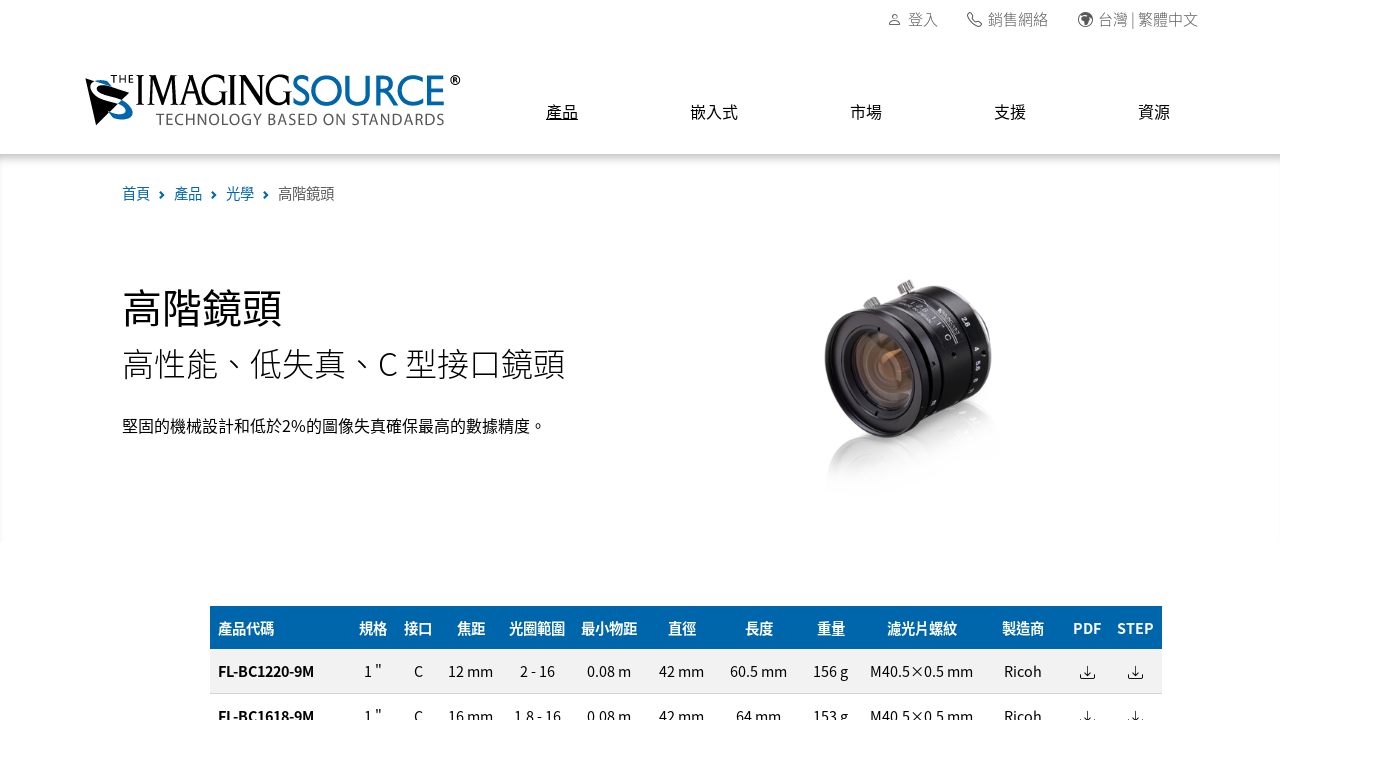

--- FILE ---
content_type: text/html; charset=utf-8
request_url: https://www.theimagingsource.com/zh-hant-tw/product/optic/high-end/
body_size: 33727
content:
<!DOCTYPE html>
<html lang="zh-Hant-TW">
<head>
<link crossorigin="use-credentials" href="https://www.theimagingsource.com/zh-hant-tw/site.webmanifest" rel="manifest">
<link href="https://s1-www.theimagingsource.com/6aac8af8/dist/css/app.min.css" media="screen" rel="stylesheet" type="text/css">
<link href="https://s1-www.theimagingsource.com/a249bdef/dist/css/jquery-ui.css" media="screen" rel="stylesheet" type="text/css">
<link href="https://s1-www.theimagingsource.com/441d5180/dist/css/select2.min.css" media="screen" rel="stylesheet" type="text/css">
<link href="https://s1-www.theimagingsource.com/1849c13c/dist/img/favicon/apple-touch-icon.png" rel="apple-touch-icon" sizes="180x180">
<link href="https://s1-www.theimagingsource.com/1cec59cd/dist/img/favicon/favicon-16x16.png" rel="icon" sizes="16x16" type="image/png">
<link href="https://s1-www.theimagingsource.com/0e18787a/dist/img/favicon/favicon-32x32.png" rel="icon" sizes="32x32" type="image/png">
<link href="https://s1-www.theimagingsource.com/9e34dd85/dist/img/favicon/favicon.ico" rel="icon" type="image/x-icon">
<link href="https://www.theimagingsource.com/zh-hant-tw/feed/career/" rel="alternate" title="招聘提要" type="application/rss+xml">
<link href="https://www.theimagingsource.com/zh-hant-tw/feed/download/" rel="alternate" title="下載提要" type="application/rss+xml">
<link href="https://www.theimagingsource.com/zh-hant-tw/feed/fair/" rel="alternate" title="展覽提要" type="application/rss+xml">
<link href="https://www.theimagingsource.com/zh-hant-tw/feed/news/" rel="alternate" title="新闻提要" type="application/rss+xml">
<link href="https://www.theimagingsource.com/zh-hant-tw/feed/newsletter/" rel="alternate" title="電子報提要" type="application/rss+xml">
<link href="https://www.theimagingsource.com/zh-hant-tw/sitemap/" rel="alternate" title="XML Sitemap" type="application/xml">
<meta http-equiv="X-UA-Compatible" content="IE=edge">
<meta name="charset" content="utf-8">
<meta name="description" content="選取具有堅固機械設計、低圖像失真與最高數據精度的高端鏡頭。 從 Ricoh 及 Computar 的各款 C 型接口鏡頭系列中選擇。">
<meta name="msapplication-TileColor" content="#1861ac">
<meta name="msapplication-config" content="https://www.theimagingsource.com/zh-hant-tw/browserconfig.xml">
<meta name="og:author" content="The Imaging Source">
<meta name="og:description" content="選取具有堅固機械設計、低圖像失真與最高數據精度的高端鏡頭。 從 Ricoh 及 Computar 的各款 C 型接口鏡頭系列中選擇。">
<meta name="og:image" content="https://s1-www.theimagingsource.com/b4f8d1e1/dist/img/hero-tall/hero-tall-product-software.webp">
<meta name="og:image:height" content="350">
<meta name="og:image:type" content="image/webp">
<meta name="og:image:width" content="715">
<meta name="og:locale" content="zh-Hant-TW">
<meta name="og:publisher" content="The Imaging Source">
<meta name="og:site_name" content="The Imaging Source">
<meta name="og:title" content="C 型接口鏡頭適用於高性能及低失真應用">
<meta name="theme-color" content="#1861ac">
<meta name="twitter:card" content="summary">
<meta name="twitter:description" content="選取具有堅固機械設計、低圖像失真與最高數據精度的高端鏡頭。 從 Ricoh 及 Computar 的各款 C 型接口鏡頭系列中選擇。">
<meta name="twitter:title" content="C 型接口鏡頭適用於高性能及低失真應用">
<meta name="viewport" content="width=device-width, initial-scale=1.0">
<title>C 型接口鏡頭適用於高性能及低失真應用</title>

<script>
    !function(e,t,a,n,g){e[n]=e[n]||[],e[n].push({"gtm.start":(new Date).getTime(),event:"gtm.js"});let m=t.getElementsByTagName(a)[0],s=t.createElement(a);s.async=!0,s.src="https://www.googletagmanager.com/gtm.js?id=GTM-NGNZ9FG",m.parentNode.insertBefore(s,m)}(window,document,"script","dataLayer");
    fetch('/assets/dist/json/timezones.json')
        .then(response => {
            return response.json();
        })
        .then(data => {
            
            var timezones = data.timezones;
            //var countries = data.countries;

            var timezone = Intl.DateTimeFormat().resolvedOptions().timeZone;

            var _country = timezones[timezone].c[0];
            //var country = countries[_country];

            window.dataLayer = window.dataLayer || [];
            window.dataLayer.push({
                'event': 'geo_event',
                'userCountry': _country
            });
        });
    
</script>
</head>
<body class="app app-product-optic-high-end zh_TW zh-hant-tw desktop">
<noscript><iframe src="https://www.googletagmanager.com/ns.html?id=GTM-NGNZ9FG" height="0" width="0" style="display:none;visibility:hidden"></iframe></noscript>
<header id="app_header_desktop" class="app-header-desktop">
<section id="app_header_desktop_secondary" class="app-header-desktop-secondary">
<div class="container">
<div class="row">
<div class="col-md-12">
<nav class="navbar">
<ul class="navbar-nav">
<li class="nav-item nav-item-account"><em class="bi bi-before-text bi-person">​</em> <a class="nav-link" href="/zh-hant-tw/account/sign-in/">登入</a></li>
<li class="nav-item nav-item-phone"><em class="bi bi-before-text bi-telephone">​</em> <a class="nav-link" href="/zh-hant-tw/company/reseller/">銷售網絡</a></li>
<li class="nav-item nav-item-settings"><em class="bi bi-before-text bi-globe-europe-africa">​</em><a id="settings" class="nav-link" href="#" title="#settings_dialog">台灣 | 繁體中文</a></li>
</ul>
</nav>
</div>
</div>
</div>
</section>
<section id="app_header_desktop_primary" class="app-header-desktop-primary">
<div class="container">
<div class="row justify-content-between">
<div class="col-auto col-logo d-flex align-items-center"><a href="/zh-hant-tw/"><img src="https://s1-www.theimagingsource.com/cc16252a/dist/img/logo/tis-logo.svg" alt="The Imaging Source Asia Co., Ltd." title="The Imaging Source Asia Co., Ltd." class="logo"></a></div>
<div class="col-auto col-navbar d-flex align-items-center">
<nav class="navbar">
<section class="dropdown dropdown-product dropdown-active"><button class="dropdown-link" data-href="/zh-hant-tw/product/" data-navbar-dropdown-link="1">產品</button>
<div class="dropdown-content">
<div class="container">
<div class="row">
<div class="col-md-3 col-l1">
<h2 class="l1-title">相機</h2>
<ul class="l1-list list-unstyled">
<li class="l1" data-navbar-l1="1" data-navbar-l1-default="1" data-navbar-id="a5aec17ce"><a class="l1-label" href="/zh-hant-tw/product/camerafinder/">相機選型器</a> <em class="bi bi-after-text bi-chevron-right">​</em></li>
<li class="l1" data-navbar-l1="1" data-navbar-id="a84ed8d3f"><a class="l1-label" href="/zh-hant-tw/product/industrial/">工業相機</a> <em class="bi bi-after-text bi-chevron-right">​</em></li>
<li class="l1" data-navbar-l1="1" data-navbar-id="a6efe5984"><a class="l1-label" href="/zh-hant-tw/product/board/">板級相機</a> <em class="bi bi-after-text bi-chevron-right">​</em></li>
<li class="l1" data-navbar-l1="1" data-navbar-id="a2e3f9a3e"><a class="l1-label" href="/zh-hant-tw/product/zoom-autofocus/">變焦和自動對焦</a> <em class="bi bi-after-text bi-chevron-right">​</em></li>
<li class="l1" data-navbar-l1="1" data-navbar-id="a7ab4a78f"><a class="l1-label" href="/zh-hant-tw/product/oem/">客製相機</a> <em class="bi bi-after-text bi-chevron-right">​</em></li>
<li class="l1" data-navbar-l1="1" data-navbar-id="a3e7434b9"><a class="l1-label" href="/zh-hant-tw/product/unique/">偏振相機</a> <em class="bi bi-after-text bi-chevron-right">​</em></li>
<li class="l1" data-navbar-l1="1" data-navbar-id="a8c623d7f"><a class="l1-label" href="/zh-hant-tw/product/microscope/">顯微相機</a> <em class="bi bi-after-text bi-chevron-right">​</em></li>
</ul>
<h2 class="l1-title">更多產品</h2>
<ul class="l1-list list-unstyled">
<li class="l1" data-navbar-l1="1" data-navbar-id="a56cd3275"><a class="l1-label" href="/zh-hant-tw/product/converter/">視頻信號轉換器</a> <em class="bi bi-after-text bi-chevron-right">​</em></li>
<li class="l1" data-navbar-l1="1" data-navbar-id="a06ff9482"><a class="l1-label" href="/zh-hant-tw/product/software/">軟體</a> <em class="bi bi-after-text bi-chevron-right">​</em></li>
<li class="l1 l1-active" data-navbar-l1="1" data-navbar-l1-active="1" data-navbar-id="a01cfcf7a"><a class="l1-label" href="/zh-hant-tw/product/optic/">光學</a> <em class="bi bi-after-text bi-chevron-right">​</em></li>
<li class="l1" data-navbar-l1="1" data-navbar-id="afb1a27a2"><a class="l1-label" href="/zh-hant-tw/product/accessory/">配件</a> <em class="bi bi-after-text bi-chevron-right">​</em></li>
</ul>
</div>
<div class="col-md-6 col-l2">
<section class="l2a" data-navbar-l2a="1" data-navbar-id="a5aec17ce">
<div class="row row-l2b row-cols-3">
<div class="col">
<h2 class="l2b-title">選型器</h2>
<ul class="l2b-list list-unstyled">
<li class="l2b" data-navbar-l2b="1" data-navbar-id="a5aec17ce"><a class="l2b-label" href="/zh-hant-tw/product/camerafinder/">相機選型器</a> <em class="bi bi-chevron-right">​</em></li>
</ul>
</div>
</div>
</section>
<section class="l2a" data-navbar-l2a="1" data-navbar-id="a84ed8d3f">
<div class="row row-l2b row-cols-3">
<div class="col">
<h2 class="l2b-title">USB 3.1</h2>
<ul class="l2b-list list-unstyled">
<li class="l2b" data-navbar-l2b="1" data-navbar-id="aa3ff5e40"><a class="l2b-label" href="/zh-hant-tw/product/industrial/38u/">38U 系列</a> <em class="bi bi-chevron-right">​</em></li>
<li class="l2b" data-navbar-l2b="1" data-navbar-id="a21afc991"><a class="l2b-label" href="/zh-hant-tw/product/industrial/37u/">37U 系列</a> <em class="bi bi-chevron-right">​</em></li>
</ul>
</div>
<div class="col">
<h2 class="l2b-title">USB 3.0</h2>
<ul class="l2b-list list-unstyled">
<li class="l2b" data-navbar-l2b="1" data-navbar-id="a78fe0fe8"><a class="l2b-label" href="/zh-hant-tw/product/industrial/42-mp/">42 MP</a> <em class="bi bi-chevron-right">​</em></li>
<li class="l2b" data-navbar-l2b="1" data-navbar-id="ad42f6f51"><a class="l2b-label" href="/zh-hant-tw/product/industrial/33u/">33U 系列</a> <em class="bi bi-chevron-right">​</em></li>
<li class="l2b" data-navbar-l2b="1" data-navbar-id="aeaf31a34"><a class="l2b-label" href="/zh-hant-tw/product/industrial/27u/">27U 系列</a> <em class="bi bi-chevron-right">​</em></li>
<li class="l2b" data-navbar-l2b="1" data-navbar-id="a1f73bcf4"><a class="l2b-label" href="/zh-hant-tw/product/industrial/23u/">23U 系列</a> <em class="bi bi-chevron-right">​</em></li>
</ul>
</div>
<div class="col">
<h2 class="l2b-title">USB 2.0</h2>
<ul class="l2b-list list-unstyled">
<li class="l2b" data-navbar-l2b="1" data-navbar-id="ae94f46e1"><a class="l2b-label" href="/zh-hant-tw/product/industrial/32u/">32U 系列</a> <em class="bi bi-chevron-right">​</em></li>
<li class="l2b" data-navbar-l2b="1" data-navbar-id="ab9cc987f"><a class="l2b-label" href="/zh-hant-tw/product/industrial/2u/">2U 系列</a> <em class="bi bi-chevron-right">​</em></li>
</ul>
</div>
</div>
<div class="row row-l2b row-cols-3">
<div class="col">
<h2 class="l2b-title">GigE</h2>
<ul class="l2b-list list-unstyled">
<li class="l2b" data-navbar-l2b="1" data-navbar-id="a46356d1f"><a class="l2b-label" href="/zh-hant-tw/product/industrial/visus/">Visus</a> <em class="bi bi-chevron-right">​</em></li>
<li class="l2b" data-navbar-l2b="1" data-navbar-id="a59efc154"><a class="l2b-label" href="/zh-hant-tw/product/industrial/38g/">38G 系列</a> <em class="bi bi-chevron-right">​</em></li>
<li class="l2b" data-navbar-l2b="1" data-navbar-id="a2e3ff045"><a class="l2b-label" href="/zh-hant-tw/product/industrial/33g/">33G 系列</a> <em class="bi bi-chevron-right">​</em></li>
<li class="l2b" data-navbar-l2b="1" data-navbar-id="ae56323e0"><a class="l2b-label" href="/zh-hant-tw/product/industrial/23g/">23G 系列</a> <em class="bi bi-chevron-right">​</em></li>
</ul>
</div>
</div>
</section>
<section class="l2a" data-navbar-l2a="1" data-navbar-id="a6efe5984">
<div class="row row-l2b row-cols-3">
<div class="col">
<h2 class="l2b-title">USB 3.1</h2>
<ul class="l2b-list list-unstyled">
<li class="l2b" data-navbar-l2b="1" data-navbar-id="a127dcfe2"><a class="l2b-label" href="/zh-hant-tw/product/board/37u/">37U 系列</a> <em class="bi bi-chevron-right">​</em></li>
</ul>
</div>
<div class="col">
<h2 class="l2b-title">USB 3.0</h2>
<ul class="l2b-list list-unstyled">
<li class="l2b" data-navbar-l2b="1" data-navbar-id="ad9211c47"><a class="l2b-label" href="/zh-hant-tw/product/board/27u/">27U 系列</a> <em class="bi bi-chevron-right">​</em></li>
</ul>
</div>
<div class="col">
<h2 class="l2b-title">USB 2.0</h2>
<ul class="l2b-list list-unstyled">
<li class="l2b" data-navbar-l2b="1" data-navbar-id="ada9d4092"><a class="l2b-label" href="/zh-hant-tw/product/board/32u/">32U 系列</a> <em class="bi bi-chevron-right">​</em></li>
<li class="l2b" data-navbar-l2b="1" data-navbar-id="a68d70e12"><a class="l2b-label" href="/zh-hant-tw/product/board/2u/">2U 系列</a> <em class="bi bi-chevron-right">​</em></li>
</ul>
</div>
</div>
<div class="row row-l2b row-cols-3">
<div class="col">
<h2 class="l2b-title">GigE</h2>
<ul class="l2b-list list-unstyled">
<li class="l2b" data-navbar-l2b="1" data-navbar-id="af568604e"><a class="l2b-label" href="/zh-hant-tw/product/board/47g/">47G 系列</a> <em class="bi bi-chevron-right">​</em></li>
</ul>
</div>
</div>
</section>
<section class="l2a" data-navbar-l2a="1" data-navbar-id="a2e3f9a3e">
<div class="row row-l2b row-cols-3">
<div class="col">
<h2 class="l2b-title">GigE</h2>
<ul class="l2b-list list-unstyled">
<li class="l2b" data-navbar-l2b="1" data-navbar-id="afaab7f4b"><a class="l2b-label" href="/zh-hant-tw/product/zoom-autofocus/z/">Z 系列</a> <em class="bi bi-chevron-right">​</em></li>
</ul>
</div>
<div class="col">
<h2 class="l2b-title">USB 3.0</h2>
<ul class="l2b-list list-unstyled">
<li class="l2b" data-navbar-l2b="1" data-navbar-id="a7657925a"><a class="l2b-label" href="/zh-hant-tw/product/zoom-autofocus/afu/">AFU 系列</a> <em class="bi bi-chevron-right">​</em></li>
</ul>
</div>
</div>
</section>
<section class="l2a" data-navbar-l2a="1" data-navbar-id="a7ab4a78f">
<div class="row row-l2b row-cols-3">
<div class="col">
<h2 class="l2b-title">概述</h2>
<ul class="l2b-list list-unstyled">
<li class="l2b" data-navbar-l2b="1" data-navbar-id="a62ff3e3d"><a class="l2b-label" href="/zh-hant-tw/product/oem/overview/">OEM相機</a> <em class="bi bi-chevron-right">​</em></li>
</ul>
</div>
</div>
</section>
<section class="l2a" data-navbar-l2a="1" data-navbar-id="a3e7434b9">
<div class="row row-l2b row-cols-3">
<div class="col">
<h2 class="l2b-title">USB 3.0</h2>
<ul class="l2b-list list-unstyled">
<li class="l2b" data-navbar-l2b="1" data-navbar-id="a822a282a"><a class="l2b-label" href="/zh-hant-tw/product/unique/33u-polarsens/">33U 偏振相機</a> <em class="bi bi-chevron-right">​</em></li>
</ul>
</div>
<div class="col">
<h2 class="l2b-title">GigE</h2>
<ul class="l2b-list list-unstyled">
<li class="l2b" data-navbar-l2b="1" data-navbar-id="a05f6d0eb"><a class="l2b-label" href="/zh-hant-tw/product/unique/33g-polarsens/">33G 偏振相機</a> <em class="bi bi-chevron-right">​</em></li>
</ul>
</div>
</div>
</section>
<section class="l2a" data-navbar-l2a="1" data-navbar-id="a8c623d7f">
<div class="row row-l2b row-cols-3">
<div class="col">
<h2 class="l2b-title">USB 3.1</h2>
<ul class="l2b-list list-unstyled">
<li class="l2b" data-navbar-l2b="1" data-navbar-id="a33539b18"><a class="l2b-label" href="/zh-hant-tw/product/microscope/38u/">38U 系列</a> <em class="bi bi-chevron-right">​</em></li>
</ul>
</div>
<div class="col">
<h2 class="l2b-title">USB 3.0</h2>
<ul class="l2b-list list-unstyled">
<li class="l2b" data-navbar-l2b="1" data-navbar-id="a4483aa09"><a class="l2b-label" href="/zh-hant-tw/product/microscope/33u/">33U 系列</a> <em class="bi bi-chevron-right">​</em></li>
<li class="l2b" data-navbar-l2b="1" data-navbar-id="a7a644784"><a class="l2b-label" href="/zh-hant-tw/product/microscope/mku/">MKU 系列</a> <em class="bi bi-chevron-right">​</em></li>
</ul>
</div>
</div>
</section>
<section class="l2a" data-navbar-l2a="1" data-navbar-id="a56cd3275">
<div class="row row-l2b row-cols-3">
<div class="col">
<h2 class="l2b-title">Video-to-USB 2.0</h2>
<ul class="l2b-list list-unstyled">
<li class="l2b" data-navbar-l2b="1" data-navbar-id="ab907caf4"><a class="l2b-label" href="/zh-hant-tw/product/converter/dfgusb2pro/">DFG/USB2pro</a> <em class="bi bi-chevron-right">​</em></li>
<li class="l2b" data-navbar-l2b="1" data-navbar-id="a293b3461"><a class="l2b-label" href="/zh-hant-tw/product/converter/dfgusb2propcb/">DFG/USB2propcb</a> <em class="bi bi-chevron-right">​</em></li>
<li class="l2b" data-navbar-l2b="1" data-navbar-id="a14ac40db"><a class="l2b-label" href="/zh-hant-tw/product/converter/dfgusb2aud/">DFG/USB2aud</a> <em class="bi bi-chevron-right">​</em></li>
</ul>
</div>
<div class="col">
<h2 class="l2b-title">USB 3.0-to-HDMI</h2>
<ul class="l2b-list list-unstyled">
<li class="l2b" data-navbar-l2b="1" data-navbar-id="a205726a0"><a class="l2b-label" href="/zh-hant-tw/product/converter/dfgusbtohdmi/">DFG/USBtoHDMI</a> <em class="bi bi-chevron-right">​</em></li>
</ul>
</div>
<div class="col">
<h2 class="l2b-title">HDMI-to-USB 3.1</h2>
<ul class="l2b-list list-unstyled">
<li class="l2b" data-navbar-l2b="1" data-navbar-id="a4d0b78f7"><a class="l2b-label" href="/zh-hant-tw/product/converter/dfghdmi/">DFG/HDMI</a> <em class="bi bi-chevron-right">​</em></li>
</ul>
</div>
</div>
</section>
<section class="l2a" data-navbar-l2a="1" data-navbar-id="a06ff9482">
<div class="row row-l2b row-cols-3">
<div class="col">
<h2 class="l2b-title">設備驅動程式</h2>
<ul class="l2b-list list-unstyled">
<li class="l2b" data-navbar-l2b="1" data-navbar-id="a29a9c8a5"><a class="l2b-label" href="/zh-hant-tw/product/software/driver/">概述</a> <em class="bi bi-chevron-right">​</em></li>
</ul>
</div>
<div class="col">
<h2 class="l2b-title">軟體開發套件</h2>
<ul class="l2b-list list-unstyled">
<li class="l2b" data-navbar-l2b="1" data-navbar-id="af37472be"><a class="l2b-label" href="/zh-hant-tw/product/software/icimagingcontrol/">IC Imaging Control</a> <em class="bi bi-chevron-right">​</em></li>
<li class="l2b" data-navbar-l2b="1" data-navbar-id="a509c061c"><a class="l2b-label" href="/zh-hant-tw/product/software/icbarcode/">IC Barcode</a> <em class="bi bi-chevron-right">​</em></li>
<li class="l2b" data-navbar-l2b="1" data-navbar-id="a7847be44"><a class="l2b-label" href="/zh-hant-tw/product/software/tiscamera/">tiscamera</a> <em class="bi bi-chevron-right">​</em></li>
</ul>
</div>
<div class="col">
<h2 class="l2b-title">終端使用者軟體</h2>
<ul class="l2b-list list-unstyled">
<li class="l2b" data-navbar-l2b="1" data-navbar-id="af58145eb"><a class="l2b-label" href="/zh-hant-tw/product/software/iccapture/">IC Capture</a> <em class="bi bi-chevron-right">​</em></li>
</ul>
</div>
</div>
<div class="row row-l2b row-cols-3">
<div class="col">
<h2 class="l2b-title">GStreamer</h2>
<ul class="l2b-list list-unstyled">
<li class="l2b" data-navbar-l2b="1" data-navbar-id="a65b020da"><a class="l2b-label" href="/zh-hant-tw/product/software/gstreamer/">概述</a> <em class="bi bi-chevron-right">​</em></li>
</ul>
</div>
<div class="col">
<h2 class="l2b-title">更多軟體</h2>
<ul class="l2b-list list-unstyled">
<li class="l2b" data-navbar-l2b="1" data-navbar-id="a5987959a"><a class="l2b-label" href="/zh-hant-tw/product/software/third-party/">第 3 方整合</a> <em class="bi bi-chevron-right">​</em></li>
<li class="l2b" data-navbar-l2b="1" data-navbar-id="a3d7dafb8"><a class="l2b-label" href="/zh-hant-tw/product/software/tool/">軟體工具</a> <em class="bi bi-chevron-right">​</em></li>
</ul>
</div>
</div>
</section>
<section class="l2a" data-navbar-l2a="1" data-navbar-l2a-active="1" data-navbar-id="a01cfcf7a">
<div class="row row-l2b row-cols-3">
<div class="col">
<h2 class="l2b-title">鏡頭</h2>
<ul class="l2b-list list-unstyled">
<li class="l2b" data-navbar-l2b="1" data-navbar-id="a1fa739db"><a class="l2b-label" href="/zh-hant-tw/product/optic/5-mp/">5 MP</a> <em class="bi bi-chevron-right">​</em></li>
<li class="l2b" data-navbar-l2b="1" data-navbar-id="a4e8a2dea"><a class="l2b-label" href="/zh-hant-tw/product/optic/compact/">精巧</a> <em class="bi bi-chevron-right">​</em></li>
<li class="l2b" data-navbar-l2b="1" data-navbar-id="a6f0ab95b"><a class="l2b-label" href="/zh-hant-tw/product/optic/macro-11-inch/">微距 1.1 "</a> <em class="bi bi-chevron-right">​</em></li>
<li class="l2b l2b-active" data-navbar-l2b="1" data-navbar-l2b-active="1" data-navbar-id="a32a8e701"><a class="l2b-label" href="/zh-hant-tw/product/optic/high-end/">高階</a> <em class="bi bi-chevron-right">​</em></li>
</ul>
</div>
<div class="col">
<h2 class="l2b-title">板機鏡頭</h2>
<ul class="l2b-list list-unstyled">
<li class="l2b" data-navbar-l2b="1" data-navbar-id="aae4c3ddd"><a class="l2b-label" href="/zh-hant-tw/product/optic/megapixel/">百萬畫素</a> <em class="bi bi-chevron-right">​</em></li>
<li class="l2b" data-navbar-l2b="1" data-navbar-id="a53daa6ea"><a class="l2b-label" href="/zh-hant-tw/product/optic/23-inch/">2/3"</a> <em class="bi bi-chevron-right">​</em></li>
<li class="l2b" data-navbar-l2b="1" data-navbar-id="ac4a25a6b"><a class="l2b-label" href="/zh-hant-tw/product/optic/low-distortion/">低失真</a> <em class="bi bi-chevron-right">​</em></li>
<li class="l2b" data-navbar-l2b="1" data-navbar-id="a580347e2"><a class="l2b-label" href="/zh-hant-tw/product/optic/standard/">標準</a> <em class="bi bi-chevron-right">​</em></li>
</ul>
</div>
<div class="col">
<h2 class="l2b-title">延伸管</h2>
<ul class="l2b-list list-unstyled">
<li class="l2b" data-navbar-l2b="1" data-navbar-id="a39b2ac13"><a class="l2b-label" href="/zh-hant-tw/product/optic/ring/">延伸管</a> <em class="bi bi-chevron-right">​</em></li>
<li class="l2b" data-navbar-l2b="1" data-navbar-id="ab74e73f7"><a class="l2b-label" href="/zh-hant-tw/product/optic/s-to-ccs-mount/">光學鏡座</a> <em class="bi bi-chevron-right">​</em></li>
</ul>
</div>
</div>
<div class="row row-l2b row-cols-3">
<div class="col">
<h2 class="l2b-title">濾光片</h2>
<ul class="l2b-list list-unstyled">
<li class="l2b" data-navbar-l2b="1" data-navbar-id="a51574e73"><a class="l2b-label" href="/zh-hant-tw/product/optic/filter/">濾光片</a> <em class="bi bi-chevron-right">​</em></li>
</ul>
</div>
</div>
</section>
<section class="l2a" data-navbar-l2a="1" data-navbar-id="afb1a27a2">
<div class="row row-l2b row-cols-3">
<div class="col">
<h2 class="l2b-title">數據線</h2>
<ul class="l2b-list list-unstyled">
<li class="l2b" data-navbar-l2b="1" data-navbar-id="a55b5ba57"><a class="l2b-label" href="/zh-hant-tw/product/accessory/usb-31-cable/">USB 3.1</a> <em class="bi bi-chevron-right">​</em></li>
<li class="l2b" data-navbar-l2b="1" data-navbar-id="a82573a0f"><a class="l2b-label" href="/zh-hant-tw/product/accessory/usb-30-cable/">USB 3.0</a> <em class="bi bi-chevron-right">​</em></li>
<li class="l2b" data-navbar-l2b="1" data-navbar-id="ae7300149"><a class="l2b-label" href="/zh-hant-tw/product/accessory/usb-20-cable/">USB 2.0</a> <em class="bi bi-chevron-right">​</em></li>
<li class="l2b" data-navbar-l2b="1" data-navbar-id="a193c6d1b"><a class="l2b-label" href="/zh-hant-tw/product/accessory/gige-cable/">GigE</a> <em class="bi bi-chevron-right">​</em></li>
<li class="l2b" data-navbar-l2b="1" data-navbar-id="a6f649f4a"><a class="l2b-label" href="/zh-hant-tw/product/accessory/mipi-cable/">MIPI CSI-2</a> <em class="bi bi-chevron-right">​</em></li>
<li class="l2b" data-navbar-l2b="1" data-navbar-id="ac636baf0"><a class="l2b-label" href="/zh-hant-tw/product/accessory/gmsl2-cable/">GMSL2</a> <em class="bi bi-chevron-right">​</em></li>
<li class="l2b" data-navbar-l2b="1" data-navbar-id="ab9de8b74"><a class="l2b-label" href="/zh-hant-tw/product/accessory/fpdlink3-cable/">FPD-Link III</a> <em class="bi bi-chevron-right">​</em></li>
</ul>
</div>
<div class="col">
<h2 class="l2b-title">I/O 線纜</h2>
<ul class="l2b-list list-unstyled">
<li class="l2b" data-navbar-l2b="1" data-navbar-id="a4b2c8ac9"><a class="l2b-label" href="/zh-hant-tw/product/accessory/io-cable/">I/O 線纜</a> <em class="bi bi-chevron-right">​</em></li>
</ul>
</div>
<div class="col">
<h2 class="l2b-title">照明線纜</h2>
<ul class="l2b-list list-unstyled">
<li class="l2b" data-navbar-l2b="1" data-navbar-id="ade1ad6cd"><a class="l2b-label" href="/zh-hant-tw/product/accessory/lighting-cable/">照明線纜</a> <em class="bi bi-chevron-right">​</em></li>
</ul>
</div>
</div>
<div class="row row-l2b row-cols-3">
<div class="col">
<h2 class="l2b-title">電源供應器</h2>
<ul class="l2b-list list-unstyled">
<li class="l2b" data-navbar-l2b="1" data-navbar-id="a21adedf6"><a class="l2b-label" href="/zh-hant-tw/product/accessory/gige-psu/">GigE</a> <em class="bi bi-chevron-right">​</em></li>
</ul>
</div>
</div>
</section>
</div>
<div class="col-md-3 col-callout">
<aside class="callout" data-navbar-callout="1" data-navbar-id="ae40fed51"><img class="callout-image img-fluid" src="https://s1-www.theimagingsource.com/c85d1203/dist/img/navbar/navbar-loading.webp" data-src="https://s1-www.theimagingsource.com/75653e90/dist/img/navbar/navbar-product.webp" title="產品" alt="產品">
<h2 class="callout-title">產品</h2>
<p class="callout-text"></p>
</aside>
<aside class="callout" data-navbar-callout="1" data-navbar-id="a5aec17ce" data-navbar-callout-default="1"><img class="callout-image img-fluid" src="https://s1-www.theimagingsource.com/c85d1203/dist/img/navbar/navbar-loading.webp" data-src="https://s1-www.theimagingsource.com/e5b7758a/dist/img/navbar/navbar-product-camera-camerafinder.webp" title="相機選型器" alt="相機選型器">
<h2 class="callout-title">相機選型器</h2>
<p class="callout-text">使用我們的相機查找器-快速且高效地找到符合您應用需求的完美工業相機或板級相機。</p>
</aside>
<aside class="callout" data-navbar-callout="1" data-navbar-id="a5aec17ce_new"><img class="callout-image img-fluid" src="https://s1-www.theimagingsource.com/c85d1203/dist/img/navbar/navbar-loading.webp" data-src="https://s1-www.theimagingsource.com/e5b7758a/dist/img/navbar/navbar-product-camera-camerafinder.webp" title="相機選型器" alt="相機選型器">
<h2 class="callout-title">相機選型器</h2>
<p class="callout-text">使用我們的相機查找器-快速且高效地找到符合您應用需求的完美工業相機或板級相機。</p>
</aside>
<aside class="callout" data-navbar-callout="1" data-navbar-id="a84ed8d3f"><img class="callout-image img-fluid" src="https://s1-www.theimagingsource.com/c85d1203/dist/img/navbar/navbar-loading.webp" data-src="https://s1-www.theimagingsource.com/145715bf/dist/img/navbar/navbar-product-camera-industrial.webp" title="工業相機" alt="工業相機">
<h2 class="callout-title">工業相機</h2>
<p class="callout-text">The Imaging Source 擁有超過100款工業相機，維持在機器視覺市場上提供最廣泛產品組合的製造商之一。</p>
</aside>
<aside class="callout" data-navbar-callout="1" data-navbar-id="aa3ff5e40"><img class="callout-image img-fluid" src="https://s1-www.theimagingsource.com/c85d1203/dist/img/navbar/navbar-loading.webp" data-src="https://s1-www.theimagingsource.com/5ba88c63/dist/img/navbar/navbar-product-camera-series-industrial-38u.webp" title="38U 系列" alt="38U 系列">
<h2 class="callout-title">38U 系列</h2>
<p class="callout-text">配備最新 Sony 感測器進階功能的 USB 3.1工業相機</p>
</aside>
<aside class="callout" data-navbar-callout="1" data-navbar-id="a21afc991"><img class="callout-image img-fluid" src="https://s1-www.theimagingsource.com/c85d1203/dist/img/navbar/navbar-loading.webp" data-src="https://s1-www.theimagingsource.com/ade0fc8a/dist/img/navbar/navbar-product-camera-series-industrial-37u.webp" title="37U 系列" alt="37U 系列">
<h2 class="callout-title">37U 系列</h2>
<p class="callout-text">單板，配備最新 Sony 感測器的 USB 3.1 工業相機</p>
</aside>
<aside class="callout" data-navbar-callout="1" data-navbar-id="a78fe0fe8"><img class="callout-image img-fluid" src="https://s1-www.theimagingsource.com/c85d1203/dist/img/navbar/navbar-loading.webp" data-src="https://s1-www.theimagingsource.com/7c68f815/dist/img/navbar/navbar-product-camera-series-industrial-42-mp.webp" title="42 MP" alt="42 MP">
<h2 class="callout-title">42 MP</h2>
<p class="callout-text">這款 42MP 工業相機非常適合質量檢測應用，具有卓越的圖像和色彩品質，以及自動色彩校正功能。</p>
</aside>
<aside class="callout" data-navbar-callout="1" data-navbar-id="ad42f6f51"><img class="callout-image img-fluid" src="https://s1-www.theimagingsource.com/c85d1203/dist/img/navbar/navbar-loading.webp" data-src="https://s1-www.theimagingsource.com/59afd899/dist/img/navbar/navbar-product-camera-series-industrial-33u.webp" title="33U 系列" alt="33U 系列">
<h2 class="callout-title">33U 系列</h2>
<p class="callout-text">精巧、功能齊全的 USB 3.0 工業相機</p>
</aside>
<aside class="callout" data-navbar-callout="1" data-navbar-id="aeaf31a34"><img class="callout-image img-fluid" src="https://s1-www.theimagingsource.com/c85d1203/dist/img/navbar/navbar-loading.webp" data-src="https://s1-www.theimagingsource.com/614afc14/dist/img/navbar/navbar-product-camera-series-industrial-27u.webp" title="27U 系列" alt="27U 系列">
<h2 class="callout-title">27U 系列</h2>
<p class="callout-text">單板，配備 onsemi 感測器的 USB 3.0 工業相機</p>
</aside>
<aside class="callout" data-navbar-callout="1" data-navbar-id="a1f73bcf4"><img class="callout-image img-fluid" src="https://s1-www.theimagingsource.com/c85d1203/dist/img/navbar/navbar-loading.webp" data-src="https://s1-www.theimagingsource.com/9505d807/dist/img/navbar/navbar-product-camera-series-industrial-23u.webp" title="23U 系列" alt="23U 系列">
<h2 class="callout-title">23U 系列</h2>
<p class="callout-text">成本優化，USB 3.0 工業相機</p>
</aside>
<aside class="callout" data-navbar-callout="1" data-navbar-id="ae94f46e1"><img class="callout-image img-fluid" src="https://s1-www.theimagingsource.com/c85d1203/dist/img/navbar/navbar-loading.webp" data-src="https://s1-www.theimagingsource.com/30f84ddc/dist/img/navbar/navbar-product-camera-series-industrial-32u.webp" title="32U 系列" alt="32U 系列">
<h2 class="callout-title">32U 系列</h2>
<p class="callout-text">針對精實應用而優化的新一代強大工業相機</p>
</aside>
<aside class="callout" data-navbar-callout="1" data-navbar-id="ab9cc987f"><img class="callout-image img-fluid" src="https://s1-www.theimagingsource.com/c85d1203/dist/img/navbar/navbar-loading.webp" data-src="https://s1-www.theimagingsource.com/c9f85c7d/dist/img/navbar/navbar-product-camera-series-industrial-2u.webp" title="2U 系列" alt="2U 系列">
<h2 class="callout-title">2U 系列</h2>
<p class="callout-text">單板，配備經濟實惠的 onsemi 感測器</p>
</aside>
<aside class="callout" data-navbar-callout="1" data-navbar-id="a46356d1f"><img class="callout-image img-fluid" src="https://s1-www.theimagingsource.com/c85d1203/dist/img/navbar/navbar-loading.webp" data-src="https://s1-www.theimagingsource.com/9c333c56/dist/img/navbar/navbar-product-camera-series-industrial-visus.webp" title="Visus" alt="Visus">
<h2 class="callout-title">Visus</h2>
<p class="callout-text">具備未來擴展性架構，兼具高效能與成本效益的 GigE 工業相機</p>
</aside>
<aside class="callout" data-navbar-callout="1" data-navbar-id="a59efc154"><img class="callout-image img-fluid" src="https://s1-www.theimagingsource.com/c85d1203/dist/img/navbar/navbar-loading.webp" data-src="https://s1-www.theimagingsource.com/15b62ff3/dist/img/navbar/navbar-product-camera-series-industrial-38g.webp" title="38G 系列" alt="38G 系列">
<h2 class="callout-title">38G 系列</h2>
<p class="callout-text">配備最新 Sony 感測器的進階功能 GigE 工業相機。</p>
</aside>
<aside class="callout" data-navbar-callout="1" data-navbar-id="a2e3ff045"><img class="callout-image img-fluid" src="https://s1-www.theimagingsource.com/c85d1203/dist/img/navbar/navbar-loading.webp" data-src="https://s1-www.theimagingsource.com/17b17b09/dist/img/navbar/navbar-product-camera-series-industrial-33g.webp" title="33G 系列" alt="33G 系列">
<h2 class="callout-title">33G 系列</h2>
<p class="callout-text">精巧，GigE 工業相機及廣泛的感測器組合</p>
</aside>
<aside class="callout" data-navbar-callout="1" data-navbar-id="ae56323e0"><img class="callout-image img-fluid" src="https://s1-www.theimagingsource.com/c85d1203/dist/img/navbar/navbar-loading.webp" data-src="https://s1-www.theimagingsource.com/db1b7b97/dist/img/navbar/navbar-product-camera-series-industrial-23g.webp" title="23G 系列" alt="23G 系列">
<h2 class="callout-title">23G 系列</h2>
<p class="callout-text">精巧而堅固的 GigE 工業相機； 33 系列的前身。</p>
</aside>
<aside class="callout" data-navbar-callout="1" data-navbar-id="a6efe5984"><img class="callout-image img-fluid" src="https://s1-www.theimagingsource.com/c85d1203/dist/img/navbar/navbar-loading.webp" data-src="https://s1-www.theimagingsource.com/b6772c76/dist/img/navbar/navbar-product-camera-board.webp" title="板級相機" alt="板級相機">
<h2 class="callout-title">板級相機</h2>
<p class="callout-text">The Imaging Source 板級相機為具成本考量且大量的機器視覺專案優化，並為各種有空間限制的應用提供了最大的靈活性。</p>
</aside>
<aside class="callout" data-navbar-callout="1" data-navbar-id="a127dcfe2"><img class="callout-image img-fluid" src="https://s1-www.theimagingsource.com/c85d1203/dist/img/navbar/navbar-loading.webp" data-src="https://s1-www.theimagingsource.com/5e40ff96/dist/img/navbar/navbar-product-camera-series-board-37u.webp" title="37U 系列" alt="37U 系列">
<h2 class="callout-title">37U 系列</h2>
<p class="callout-text">37U 系列板級相機提供最新 Sony 感測器技術和成本優化且精巧的設計。</p>
</aside>
<aside class="callout" data-navbar-callout="1" data-navbar-id="ad9211c47"><img class="callout-image img-fluid" src="https://s1-www.theimagingsource.com/c85d1203/dist/img/navbar/navbar-loading.webp" data-src="https://s1-www.theimagingsource.com/92eaff08/dist/img/navbar/navbar-product-camera-series-board-27u.webp" title="27U 系列" alt="27U 系列">
<h2 class="callout-title">27U 系列</h2>
<p class="callout-text">27系列板級相機提供了一個可靠精巧、價值導向的成像解決方案。</p>
</aside>
<aside class="callout" data-navbar-callout="1" data-navbar-id="ada9d4092"><img class="callout-image img-fluid" src="https://s1-www.theimagingsource.com/c85d1203/dist/img/navbar/navbar-loading.webp" data-src="https://s1-www.theimagingsource.com/728a3b49/dist/img/navbar/navbar-product-camera-series-board-32u.webp" title="32U 系列" alt="32U 系列">
<h2 class="callout-title">32U 系列</h2>
<p class="callout-text">針對精實應用而優化的新一代強大板級相機</p>
</aside>
<aside class="callout" data-navbar-callout="1" data-navbar-id="a68d70e12"><img class="callout-image img-fluid" src="https://s1-www.theimagingsource.com/c85d1203/dist/img/navbar/navbar-loading.webp" data-src="https://s1-www.theimagingsource.com/e3e50069/dist/img/navbar/navbar-product-camera-series-board-2u.webp" title="2U 系列" alt="2U 系列">
<h2 class="callout-title">2U 系列</h2>
<p class="callout-text">板級相機提供具成本考量的 USB 2.0 及 OEM 應用理想選擇。</p>
</aside>
<aside class="callout" data-navbar-callout="1" data-navbar-id="af568604e"><img class="callout-image img-fluid" src="https://s1-www.theimagingsource.com/c85d1203/dist/img/navbar/navbar-loading.webp" data-src="https://s1-www.theimagingsource.com/6469be67/dist/img/navbar/navbar-product-camera-series-board-47g.webp" title="47G 系列" alt="47G 系列">
<h2 class="callout-title">47G 系列</h2>
<p class="callout-text">此單板 GigE 相機具有特別精巧的外形，並具備彎角的 RJ45 連接器。</p>
</aside>
<aside class="callout" data-navbar-callout="1" data-navbar-id="a2e3f9a3e"><img class="callout-image img-fluid" src="https://s1-www.theimagingsource.com/c85d1203/dist/img/navbar/navbar-loading.webp" data-src="https://s1-www.theimagingsource.com/c6e95b7c/dist/img/navbar/navbar-product-camera-zoom-autofocus.webp" title="變焦和自動對焦相機" alt="變焦和自動對焦相機">
<h2 class="callout-title">變焦和自動對焦相機</h2>
<p class="callout-text">為不同工作距離或物體尺寸條件的應用增加成像靈活性。</p>
</aside>
<aside class="callout" data-navbar-callout="1" data-navbar-id="afaab7f4b"><img class="callout-image img-fluid" src="https://s1-www.theimagingsource.com/c85d1203/dist/img/navbar/navbar-loading.webp" data-src="https://s1-www.theimagingsource.com/54803072/dist/img/navbar/navbar-product-camera-series-zoom-autofocus-z.webp" title="Z 系列" alt="Z 系列">
<h2 class="callout-title">Z 系列</h2>
<p class="callout-text">使用 Z 系列變焦系列相機觀測物件進行成像時，即使其尺寸大小與距離隨即變化，也能保有完美的解析度。</p>
</aside>
<aside class="callout" data-navbar-callout="1" data-navbar-id="a7657925a"><img class="callout-image img-fluid" src="https://s1-www.theimagingsource.com/c85d1203/dist/img/navbar/navbar-loading.webp" data-src="https://s1-www.theimagingsource.com/ac1726db/dist/img/navbar/navbar-product-camera-series-zoom-autofocus-afu.webp" title="AFU 系列" alt="AFU 系列">
<h2 class="callout-title">AFU 系列</h2>
<p class="callout-text">對於難以保持一致工作距離的機器視覺專案，The Imaging Source提供一系列USB 3.0自動對焦相機。</p>
</aside>
<aside class="callout" data-navbar-callout="1" data-navbar-id="a7ab4a78f"><img class="callout-image img-fluid" src="https://s1-www.theimagingsource.com/c85d1203/dist/img/navbar/navbar-loading.webp" data-src="https://s1-www.theimagingsource.com/f8cb349b/dist/img/navbar/navbar-product-oem.webp" title="OEM相機" alt="OEM相機">
<h2 class="callout-title">OEM相機</h2>
<p class="callout-text">定製您的外殼，以我們的標準工業相機或軟體為基礎而進行改造，以滿足視覺系統的要求，實現最大精度及成本優化。</p>
</aside>
<aside class="callout" data-navbar-callout="1" data-navbar-id="a62ff3e3d"><img class="callout-image img-fluid" src="https://s1-www.theimagingsource.com/c85d1203/dist/img/navbar/navbar-loading.webp" data-src="https://s1-www.theimagingsource.com/1ec74877/dist/img/navbar/navbar-product-oem-overview.webp" title="OEM相機" alt="OEM相機">
<h2 class="callout-title">OEM相機</h2>
<p class="callout-text">定製您的外殼，以我們的標準工業相機或軟體為基礎而進行改造，以滿足視覺系統的要求，實現最大精度及成本優化。</p>
</aside>
<aside class="callout" data-navbar-callout="1" data-navbar-id="a3e7434b9"><img class="callout-image img-fluid" src="https://s1-www.theimagingsource.com/c85d1203/dist/img/navbar/navbar-loading.webp" data-src="https://s1-www.theimagingsource.com/530219a8/dist/img/navbar/navbar-product-camera-unique.webp" title="偏振相機" alt="偏振相機">
<h2 class="callout-title">偏振相機</h2>
<p class="callout-text">這些出眾的相機，提供獨特的成像解決方案，能符合特殊的硬體要求。</p>
</aside>
<aside class="callout" data-navbar-callout="1" data-navbar-id="a822a282a"><img class="callout-image img-fluid" src="https://s1-www.theimagingsource.com/c85d1203/dist/img/navbar/navbar-loading.webp" data-src="https://s1-www.theimagingsource.com/730bb503/dist/img/navbar/navbar-product-camera-series-unique-33u-polarsens.webp" title="33U 偏振相機" alt="33U 偏振相機">
<h2 class="callout-title">33U 偏振相機</h2>
<p class="callout-text">配備 Sony Polarsens™ 感測器的 USB 3.0 相機可捕獲多向偏振圖像。</p>
</aside>
<aside class="callout" data-navbar-callout="1" data-navbar-id="a05f6d0eb"><img class="callout-image img-fluid" src="https://s1-www.theimagingsource.com/c85d1203/dist/img/navbar/navbar-loading.webp" data-src="https://s1-www.theimagingsource.com/128caefe/dist/img/navbar/navbar-product-camera-series-unique-33g-polarsens.webp" title="33G 偏振相機" alt="33G 偏振相機">
<h2 class="callout-title">33G 偏振相機</h2>
<p class="callout-text">配備 Sony Polarsens™ 感測器的GigE相機可捕獲多向偏振圖像。</p>
</aside>
<aside class="callout" data-navbar-callout="1" data-navbar-id="a8c623d7f"><img class="callout-image img-fluid" src="https://s1-www.theimagingsource.com/c85d1203/dist/img/navbar/navbar-loading.webp" data-src="https://s1-www.theimagingsource.com/2f4fe1b9/dist/img/navbar/navbar-product-camera-microscope.webp" title="顯微相機" alt="顯微相機">
<h2 class="callout-title">顯微相機</h2>
<p class="callout-text">高性能 USB 顯微相機配備最新的 SONY 全局和捲簾快門感測器。</p>
</aside>
<aside class="callout" data-navbar-callout="1" data-navbar-id="a33539b18"><img class="callout-image img-fluid" src="https://s1-www.theimagingsource.com/c85d1203/dist/img/navbar/navbar-loading.webp" data-src="https://s1-www.theimagingsource.com/ff1e79ce/dist/img/navbar/navbar-product-camera-series-microscope-38u.webp" title="38U 系列" alt="38U 系列">
<h2 class="callout-title">38U 系列</h2>
<p class="callout-text">USB 3.1 顯微相機是表現突出的功能相機，能為高性能要求的應用提供高解析度和卓越的圖像品質。</p>
</aside>
<aside class="callout" data-navbar-callout="1" data-navbar-id="a4483aa09"><img class="callout-image img-fluid" src="https://s1-www.theimagingsource.com/c85d1203/dist/img/navbar/navbar-loading.webp" data-src="https://s1-www.theimagingsource.com/fd192d34/dist/img/navbar/navbar-product-camera-series-microscope-33u.webp" title="33U 系列" alt="33U 系列">
<h2 class="callout-title">33U 系列</h2>
<p class="callout-text">USB 3.0 顯微相機外型精巧、功能齊全，適合許多顯微應用。</p>
</aside>
<aside class="callout" data-navbar-callout="1" data-navbar-id="a7a644784"><img class="callout-image img-fluid" src="https://s1-www.theimagingsource.com/c85d1203/dist/img/navbar/navbar-loading.webp" data-src="https://s1-www.theimagingsource.com/ad8f6b10/dist/img/navbar/navbar-product-camera-series-microscope-mku.webp" title="MKU 系列" alt="MKU 系列">
<h2 class="callout-title">MKU 系列</h2>
<p class="callout-text">隨附一目鏡轉接器，此 12MP 顯微相機能安裝顯微目鏡或 C 型接口鏡頭。</p>
</aside>
<aside class="callout" data-navbar-callout="1" data-navbar-id="a56cd3275"><img class="callout-image img-fluid" src="https://s1-www.theimagingsource.com/c85d1203/dist/img/navbar/navbar-loading.webp" data-src="https://s1-www.theimagingsource.com/9b95fcb5/dist/img/navbar/navbar-product-converter-converter.webp" title="視頻信號轉換器" alt="視頻信號轉換器">
<h2 class="callout-title">視頻信號轉換器</h2>
<p class="callout-text">用視頻信號轉換器增加圖像採集和可視化的潛在來源。</p>
</aside>
<aside class="callout" data-navbar-callout="1" data-navbar-id="ab907caf4"><img class="callout-image img-fluid" src="https://s1-www.theimagingsource.com/c85d1203/dist/img/navbar/navbar-loading.webp" data-src="https://s1-www.theimagingsource.com/e5ffef6f/dist/img/navbar/navbar-product-converter-leaf-converter-dfgusb2pro.webp" title="DFG/USB2pro" alt="DFG/USB2pro">
<h2 class="callout-title">DFG/USB2pro</h2>
<p class="callout-text">將類比視訊源轉成數據串流(殼裝版本)。</p>
</aside>
<aside class="callout" data-navbar-callout="1" data-navbar-id="a293b3461"><img class="callout-image img-fluid" src="https://s1-www.theimagingsource.com/c85d1203/dist/img/navbar/navbar-loading.webp" data-src="https://s1-www.theimagingsource.com/cf10c0f6/dist/img/navbar/navbar-product-converter-leaf-converter-dfgusb2propcb.webp" title="DFG/USB2propcb" alt="DFG/USB2propcb">
<h2 class="callout-title">DFG/USB2propcb</h2>
<p class="callout-text">將類比視訊源轉成數據串流(板級版本)。</p>
</aside>
<aside class="callout" data-navbar-callout="1" data-navbar-id="a14ac40db"><img class="callout-image img-fluid" src="https://s1-www.theimagingsource.com/c85d1203/dist/img/navbar/navbar-loading.webp" data-src="https://s1-www.theimagingsource.com/fa8e1097/dist/img/navbar/navbar-product-converter-leaf-converter-dfgusb2aud.webp" title="DFG/USB2aud" alt="DFG/USB2aud">
<h2 class="callout-title">DFG/USB2aud</h2>
<p class="callout-text">將類比視訊及音源轉成數據串流(板級版本)。</p>
</aside>
<aside class="callout" data-navbar-callout="1" data-navbar-id="a205726a0"><img class="callout-image img-fluid" src="https://s1-www.theimagingsource.com/c85d1203/dist/img/navbar/navbar-loading.webp" data-src="https://s1-www.theimagingsource.com/062d7989/dist/img/navbar/navbar-product-converter-leaf-converter-dfgusbtohdmi.webp" title="DFG/USBtoHDMI" alt="DFG/USBtoHDMI">
<h2 class="callout-title">DFG/USBtoHDMI</h2>
<p class="callout-text">USB-to-HDMI 轉換器可將 The Imaging Source USB3 工業相機 (33U、37U及38U系列)的影像直接顯示於 HDMI 顯示器。</p>
</aside>
<aside class="callout" data-navbar-callout="1" data-navbar-id="a4d0b78f7"><img class="callout-image img-fluid" src="https://s1-www.theimagingsource.com/c85d1203/dist/img/navbar/navbar-loading.webp" data-src="https://s1-www.theimagingsource.com/bfbd1fd1/dist/img/navbar/navbar-product-converter-leaf-converter-dfghdmi.webp" title="DFG/HDMI" alt="DFG/HDMI">
<h2 class="callout-title">DFG/HDMI</h2>
<p class="callout-text">通過 USB 擷取高清/4K的 HDMI 信號。</p>
</aside>
<aside class="callout" data-navbar-callout="1" data-navbar-id="a06ff9482"><img class="callout-image img-fluid" src="https://s1-www.theimagingsource.com/c85d1203/dist/img/navbar/navbar-loading.webp" data-src="https://s1-www.theimagingsource.com/461eeac5/dist/img/navbar/navbar-product-software.webp" title="軟體" alt="軟體">
<h2 class="callout-title">軟體</h2>
<p class="callout-text">The Imaging Source 工業及嵌入式視覺相機的機器視覺軟體、驅動程式及 SDK。</p>
</aside>
<aside class="callout" data-navbar-callout="1" data-navbar-id="a29a9c8a5"><img class="callout-image img-fluid" src="https://s1-www.theimagingsource.com/c85d1203/dist/img/navbar/navbar-loading.webp" data-src="https://s1-www.theimagingsource.com/6f9a32a1/dist/img/navbar/navbar-product-software-driver.webp" title="設備驅動程式" alt="設備驅動程式">
<h2 class="callout-title">設備驅動程式</h2>
<p class="callout-text">下載 The Imaging Source 工業及嵌入式相機最新的設備驅動程式。</p>
</aside>
<aside class="callout" data-navbar-callout="1" data-navbar-id="af37472be"><img class="callout-image img-fluid" src="https://s1-www.theimagingsource.com/c85d1203/dist/img/navbar/navbar-loading.webp" data-src="https://s1-www.theimagingsource.com/acbb5c1a/dist/img/navbar/navbar-product-software-icimagingcontrol.webp" title="IC Imaging Control" alt="IC Imaging Control">
<h2 class="callout-title">IC Imaging Control</h2>
<p class="callout-text">影像擷取 SDK 適用於 Windows</p>
</aside>
<aside class="callout" data-navbar-callout="1" data-navbar-id="a509c061c"><img class="callout-image img-fluid" src="https://s1-www.theimagingsource.com/c85d1203/dist/img/navbar/navbar-loading.webp" data-src="https://s1-www.theimagingsource.com/8983be73/dist/img/navbar/navbar-product-software-icbarcode.webp" title="IC Barcode" alt="IC Barcode">
<h2 class="callout-title">IC Barcode</h2>
<p class="callout-text">條碼偵測函式庫。</p>
</aside>
<aside class="callout" data-navbar-callout="1" data-navbar-id="a7847be44"><img class="callout-image img-fluid" src="https://s1-www.theimagingsource.com/c85d1203/dist/img/navbar/navbar-loading.webp" data-src="https://s1-www.theimagingsource.com/a7419a63/dist/img/navbar/navbar-product-software-tiscamera.webp" title="tiscamera" alt="tiscamera">
<h2 class="callout-title">tiscamera</h2>
<p class="callout-text">影像擷取 SDK 適用於 Linux。</p>
</aside>
<aside class="callout" data-navbar-callout="1" data-navbar-id="af58145eb"><img class="callout-image img-fluid" src="https://s1-www.theimagingsource.com/c85d1203/dist/img/navbar/navbar-loading.webp" data-src="https://s1-www.theimagingsource.com/3707898e/dist/img/navbar/navbar-product-software-iccapture.webp" title="IC Capture" alt="IC Capture">
<h2 class="callout-title">IC Capture</h2>
<p class="callout-text">影像擷取軟體適用於 Windows。</p>
</aside>
<aside class="callout" data-navbar-callout="1" data-navbar-id="a65b020da"><img class="callout-image img-fluid" src="https://s1-www.theimagingsource.com/c85d1203/dist/img/navbar/navbar-loading.webp" data-src="https://s1-www.theimagingsource.com/332b2b02/dist/img/navbar/navbar-product-software-gstreamer.webp" title="GStreamer 插件" alt="GStreamer 插件">
<h2 class="callout-title">GStreamer 插件</h2>
<p class="callout-text">The Imaging Source GStreamer 元素在機器視覺應用中的概述。</p>
</aside>
<aside class="callout" data-navbar-callout="1" data-navbar-id="a5987959a"><img class="callout-image img-fluid" src="https://s1-www.theimagingsource.com/c85d1203/dist/img/navbar/navbar-loading.webp" data-src="https://s1-www.theimagingsource.com/5a05dd1f/dist/img/navbar/navbar-product-software-third-party.webp" title="第三方軟體整合" alt="第三方軟體整合">
<h2 class="callout-title">第三方軟體整合</h2>
<p class="callout-text">幫助將TIS相機與其他應用程式集成的第三方實用程式。</p>
</aside>
<aside class="callout" data-navbar-callout="1" data-navbar-id="a3d7dafb8"><img class="callout-image img-fluid" src="https://s1-www.theimagingsource.com/c85d1203/dist/img/navbar/navbar-loading.webp" data-src="https://s1-www.theimagingsource.com/fb31db0e/dist/img/navbar/navbar-product-software-tool.webp" title="軟體工具" alt="軟體工具">
<h2 class="callout-title">軟體工具</h2>
<p class="callout-text">支援您機器視覺系統的應用。</p>
</aside>
<aside class="callout" data-navbar-callout="1" data-navbar-id="a01cfcf7a"><img class="callout-image img-fluid" src="https://s1-www.theimagingsource.com/c85d1203/dist/img/navbar/navbar-loading.webp" data-src="https://s1-www.theimagingsource.com/a0825879/dist/img/navbar/navbar-product-optic.webp" title="鏡頭及光學配件" alt="鏡頭及光學配件">
<h2 class="callout-title">鏡頭及光學配件</h2>
<p class="callout-text">高性能內部及定焦鏡頭、延伸管及濾光片</p>
</aside>
<aside class="callout" data-navbar-callout="1" data-navbar-id="a1fa739db"><img class="callout-image img-fluid" src="https://s1-www.theimagingsource.com/c85d1203/dist/img/navbar/navbar-loading.webp" data-src="https://s1-www.theimagingsource.com/a6476048/dist/img/navbar/navbar-product-optic-5-mp.webp" title="5 MP 鏡頭" alt="5 MP 鏡頭">
<h2 class="callout-title">5 MP 鏡頭</h2>
<p class="callout-text">優秀的光學性能，高解析度，適合許多標準的機器視覺應用。</p>
</aside>
<aside class="callout" data-navbar-callout="1" data-navbar-id="a4e8a2dea"><img class="callout-image img-fluid" src="https://s1-www.theimagingsource.com/c85d1203/dist/img/navbar/navbar-loading.webp" data-src="https://s1-www.theimagingsource.com/b34fa01b/dist/img/navbar/navbar-product-optic-compact.webp" title="精巧的鏡頭" alt="精巧的鏡頭">
<h2 class="callout-title">精巧的鏡頭</h2>
<p class="callout-text">這些高品質的 C 型接口光學配備的解析度從600萬畫素到1000萬畫素，為空間有限的應用提供了出色的效能和價值。</p>
</aside>
<aside class="callout" data-navbar-callout="1" data-navbar-id="a6f0ab95b"><img class="callout-image img-fluid" src="https://s1-www.theimagingsource.com/c85d1203/dist/img/navbar/navbar-loading.webp" data-src="https://s1-www.theimagingsource.com/095fd230/dist/img/navbar/navbar-product-optic-macro-11-inch.webp" title="1.1&quot; 微距鏡頭" alt="1.1&quot; 微距鏡頭">
<h2 class="callout-title">1.1" 微距鏡頭</h2>
<p class="callout-text">堅固、低失真的微距鏡頭，設計用於小視場(FOV)內放大倍率。</p>
</aside>
<aside class="callout" data-navbar-callout="1" data-navbar-id="a32a8e701"><img class="callout-image img-fluid" src="https://s1-www.theimagingsource.com/c85d1203/dist/img/navbar/navbar-loading.webp" data-src="https://s1-www.theimagingsource.com/f7ffdcc0/dist/img/navbar/navbar-product-optic-high-end.webp" title="高階鏡頭" alt="高階鏡頭">
<h2 class="callout-title">高階鏡頭</h2>
<p class="callout-text">高性能 C 型接口鏡頭提供低圖像失真率，確保最高數據精度。</p>
</aside>
<aside class="callout" data-navbar-callout="1" data-navbar-id="aae4c3ddd"><img class="callout-image img-fluid" src="https://s1-www.theimagingsource.com/c85d1203/dist/img/navbar/navbar-loading.webp" data-src="https://s1-www.theimagingsource.com/3a8578a5/dist/img/navbar/navbar-product-optic-megapixel.webp" title="百萬畫素板機鏡頭" alt="百萬畫素板機鏡頭">
<h2 class="callout-title">百萬畫素板機鏡頭</h2>
<p class="callout-text">解析度達 5MP 的板機鏡頭為規格至1/2"的感測器提供出色的影像品質和對比度。</p>
</aside>
<aside class="callout" data-navbar-callout="1" data-navbar-id="a53daa6ea"><img class="callout-image img-fluid" src="https://s1-www.theimagingsource.com/c85d1203/dist/img/navbar/navbar-loading.webp" data-src="https://s1-www.theimagingsource.com/55d8da5d/dist/img/navbar/navbar-product-optic-23-inch.webp" title="2/3&quot; 板機鏡頭" alt="2/3&quot; 板機鏡頭">
<h2 class="callout-title">2/3" 板機鏡頭</h2>
<p class="callout-text">10MP 板機鏡頭 (S接口) 為更大的現代感測器提供高解析度的成像。</p>
</aside>
<aside class="callout" data-navbar-callout="1" data-navbar-id="ac4a25a6b"><img class="callout-image img-fluid" src="https://s1-www.theimagingsource.com/c85d1203/dist/img/navbar/navbar-loading.webp" data-src="https://s1-www.theimagingsource.com/3a1126ea/dist/img/navbar/navbar-product-optic-low-distortion.webp" title="低失真板機鏡頭" alt="低失真板機鏡頭">
<h2 class="callout-title">低失真板機鏡頭</h2>
<p class="callout-text">緊湊的機械設計且圖像失真率低於1%，適用於苛刻的成像應用。</p>
</aside>
<aside class="callout" data-navbar-callout="1" data-navbar-id="a580347e2"><img class="callout-image img-fluid" src="https://s1-www.theimagingsource.com/c85d1203/dist/img/navbar/navbar-loading.webp" data-src="https://s1-www.theimagingsource.com/8528deb3/dist/img/navbar/navbar-product-optic-standard.webp" title="標準板機鏡頭" alt="標準板機鏡頭">
<h2 class="callout-title">標準板機鏡頭</h2>
<p class="callout-text">抗震和抗衝擊，這些固定光圈M12鏡頭提供了一個具高性價比且強大的成像解決方案。</p>
</aside>
<aside class="callout" data-navbar-callout="1" data-navbar-id="a39b2ac13"><img class="callout-image img-fluid" src="https://s1-www.theimagingsource.com/c85d1203/dist/img/navbar/navbar-loading.webp" data-src="https://s1-www.theimagingsource.com/9e58ea2f/dist/img/navbar/navbar-product-optic-ring.webp" title="延伸管" alt="延伸管">
<h2 class="callout-title">延伸管</h2>
<p class="callout-text">延伸接管和間隔接環可實現最大的系統靈活性</p>
</aside>
<aside class="callout" data-navbar-callout="1" data-navbar-id="ab74e73f7"><img class="callout-image img-fluid" src="https://s1-www.theimagingsource.com/c85d1203/dist/img/navbar/navbar-loading.webp" data-src="https://s1-www.theimagingsource.com/0f1d0e7f/dist/img/navbar/navbar-product-optic-s-to-ccs-mount.webp" title="光學鏡座" alt="光學鏡座">
<h2 class="callout-title">光學鏡座</h2>
<p class="callout-text">S 型接口及 C/CS 型接口鏡座與所有 The Imaging Source 板級相機相容</p>
</aside>
<aside class="callout" data-navbar-callout="1" data-navbar-id="a51574e73"><img class="callout-image img-fluid" src="https://s1-www.theimagingsource.com/c85d1203/dist/img/navbar/navbar-loading.webp" data-src="https://s1-www.theimagingsource.com/92f171ec/dist/img/navbar/navbar-product-optic-filter.webp" title="濾光片" alt="濾光片">
<h2 class="callout-title">濾光片</h2>
<p class="callout-text">工業成像的光學濾光片為影像處理再現性及穩定性提高對比度。</p>
</aside>
<aside class="callout" data-navbar-callout="1" data-navbar-id="afb1a27a2"><img class="callout-image img-fluid" src="https://s1-www.theimagingsource.com/c85d1203/dist/img/navbar/navbar-loading.webp" data-src="https://s1-www.theimagingsource.com/c2efda11/dist/img/navbar/navbar-product-accessory.webp" title="配件" alt="配件">
<h2 class="callout-title">配件</h2>
<p class="callout-text">連接．控制．電力 - 打造機器視覺的核心力量。 The Imaging Source 精心打造並嚴格測試多款電纜，專為高強度應用而生，無論在可靠性或耐用性方面都展現頂尖品質，是您建構穩定視覺系統的理想選擇。</p>
</aside>
<aside class="callout" data-navbar-callout="1" data-navbar-id="a55b5ba57"><img class="callout-image img-fluid" src="https://s1-www.theimagingsource.com/c85d1203/dist/img/navbar/navbar-loading.webp" data-src="https://s1-www.theimagingsource.com/4dc1b856/dist/img/navbar/navbar-product-accessory-usb-31-cable.webp" title="USB 3.1" alt="USB 3.1">
<h2 class="callout-title">USB 3.1</h2>
<p class="callout-text">用於 USB 3.1 工業相機的抗衝擊和抗振動數據線隨附鎖固螺釘。</p>
</aside>
<aside class="callout" data-navbar-callout="1" data-navbar-id="a82573a0f"><img class="callout-image img-fluid" src="https://s1-www.theimagingsource.com/c85d1203/dist/img/navbar/navbar-loading.webp" data-src="https://s1-www.theimagingsource.com/d664f439/dist/img/navbar/navbar-product-accessory-usb-30-cable.webp" title="USB 3.0" alt="USB 3.0">
<h2 class="callout-title">USB 3.0</h2>
<p class="callout-text">用於 USB 3.0 工業相機的抗衝擊和抗振動數據線隨附鎖固螺釘。</p>
</aside>
<aside class="callout" data-navbar-callout="1" data-navbar-id="ae7300149"><img class="callout-image img-fluid" src="https://s1-www.theimagingsource.com/c85d1203/dist/img/navbar/navbar-loading.webp" data-src="https://s1-www.theimagingsource.com/0bf22dbc/dist/img/navbar/navbar-product-accessory-usb-20-cable.webp" title="USB 2.0" alt="USB 2.0">
<h2 class="callout-title">USB 2.0</h2>
<p class="callout-text">用於 USB 2.0 工業相機的抗衝擊和抗振動數據線隨附鎖固螺釘。</p>
</aside>
<aside class="callout" data-navbar-callout="1" data-navbar-id="a193c6d1b"><img class="callout-image img-fluid" src="https://s1-www.theimagingsource.com/c85d1203/dist/img/navbar/navbar-loading.webp" data-src="https://s1-www.theimagingsource.com/886e88c1/dist/img/navbar/navbar-product-accessory-gige-cable.webp" title="GigE" alt="GigE">
<h2 class="callout-title">GigE</h2>
<p class="callout-text">用於 GigE 工業相機的抗衝擊和抗振動數據線隨附鎖固螺釘。</p>
</aside>
<aside class="callout" data-navbar-callout="1" data-navbar-id="a6f649f4a"><img class="callout-image img-fluid" src="https://s1-www.theimagingsource.com/c85d1203/dist/img/navbar/navbar-loading.webp" data-src="https://s1-www.theimagingsource.com/231f18d4/dist/img/navbar/navbar-product-accessory-mipi-cable.webp" title="MIPI CSI-2" alt="MIPI CSI-2">
<h2 class="callout-title">MIPI CSI-2</h2>
<p class="callout-text">高速 MIPI CSI-2 FPC 扁平排線，適用於嵌入式視覺相機解決方案</p>
</aside>
<aside class="callout" data-navbar-callout="1" data-navbar-id="ac636baf0"><img class="callout-image img-fluid" src="https://s1-www.theimagingsource.com/c85d1203/dist/img/navbar/navbar-loading.webp" data-src="https://s1-www.theimagingsource.com/8cf48bc9/dist/img/navbar/navbar-product-accessory-gmsl2-cable.webp" title="GMSL2" alt="GMSL2">
<h2 class="callout-title">GMSL2</h2>
<p class="callout-text">堅固耐用的 GMSL2 IP67 同軸電纜，確保可靠的高速資料傳輸</p>
</aside>
<aside class="callout" data-navbar-callout="1" data-navbar-id="ab9de8b74"><img class="callout-image img-fluid" src="https://s1-www.theimagingsource.com/c85d1203/dist/img/navbar/navbar-loading.webp" data-src="https://s1-www.theimagingsource.com/62fd764c/dist/img/navbar/navbar-product-accessory-fpdlink3-cable.webp" title="FPD-Link III" alt="FPD-Link III">
<h2 class="callout-title">FPD-Link III</h2>
<p class="callout-text">堅固耐用的 FPD-Link III IP67 同軸電纜，確保可靠的高速資料傳輸</p>
</aside>
<aside class="callout" data-navbar-callout="1" data-navbar-id="a4b2c8ac9"><img class="callout-image img-fluid" src="https://s1-www.theimagingsource.com/c85d1203/dist/img/navbar/navbar-loading.webp" data-src="https://s1-www.theimagingsource.com/cbe432bb/dist/img/navbar/navbar-product-accessory-io-cable.webp" title="I/O 線纜" alt="I/O 線纜">
<h2 class="callout-title">I/O 線纜</h2>
<p class="callout-text">可靠的 I/O 觸發線，支援 GigE、USB3 和 USB2，實現精準相機控制</p>
</aside>
<aside class="callout" data-navbar-callout="1" data-navbar-id="ade1ad6cd"><img class="callout-image img-fluid" src="https://s1-www.theimagingsource.com/c85d1203/dist/img/navbar/navbar-loading.webp" data-src="https://s1-www.theimagingsource.com/b110ab2d/dist/img/navbar/navbar-product-accessory-lighting-cable.webp" title="照明線纜" alt="照明線纜">
<h2 class="callout-title">照明線纜</h2>
<p class="callout-text">Y 型線材用於相機與光源之間的精準同步</p>
</aside>
<aside class="callout" data-navbar-callout="1" data-navbar-id="a21adedf6"><img class="callout-image img-fluid" src="https://s1-www.theimagingsource.com/c85d1203/dist/img/navbar/navbar-loading.webp" data-src="https://s1-www.theimagingsource.com/7979c3c5/dist/img/navbar/navbar-product-accessory-gige-psu.webp" title="GigE" alt="GigE">
<h2 class="callout-title">GigE</h2>
<p class="callout-text">專為 The Imaging Source 製造以確保最佳的性能和可靠性，這款插入式電源供應器需與 GigE23/PWR/Trig 適配器數據線一起使用。</p>
</aside>
</div>
</div>
</div>
</div>
</section>
<section class="dropdown dropdown-embedded"><button class="dropdown-link" data-href="/zh-hant-tw/embedded/" data-navbar-dropdown-link="1">嵌入式</button>
<div class="dropdown-content">
<div class="container">
<div class="row">
<div class="col-md-3 col-l1">
<h2 class="l1-title">相機</h2>
<ul class="l1-list list-unstyled">
<li class="l1" data-navbar-l1="1" data-navbar-l1-default="1" data-navbar-id="a13e3cbb9"><a class="l1-label" href="/zh-hant-tw/embedded/mipi-csi-2/">MIPI CSI-2</a> <em class="bi bi-after-text bi-chevron-right">​</em></li>
<li class="l1" data-navbar-l1="1" data-navbar-id="a6acba15a"><a class="l1-label" href="/zh-hant-tw/embedded/gmsl2/">GMSL2</a> <em class="bi bi-after-text bi-chevron-right">​</em></li>
<li class="l1" data-navbar-l1="1" data-navbar-id="a6eb1688b"><a class="l1-label" href="/zh-hant-tw/embedded/fpd-link-iii/">FPD-Link III</a> <em class="bi bi-after-text bi-chevron-right">​</em></li>
<li class="l1" data-navbar-l1="1" data-navbar-id="a2aef2ca4"><a class="l1-label" href="/zh-hant-tw/embedded/carrier/">平台</a> <em class="bi bi-after-text bi-chevron-right">​</em></li>
<li class="l1" data-navbar-l1="1" data-navbar-id="a76980fe5"><a class="l1-label" href="/zh-hant-tw/embedded/deserializer/">解串器</a> <em class="bi bi-after-text bi-chevron-right">​</em></li>
<li class="l1" data-navbar-l1="1" data-navbar-id="aa89a5ab0"><a class="l1-label" href="/zh-hant-tw/embedded/board/">板級相機</a> <em class="bi bi-after-text bi-chevron-right">​</em></li>
<li class="l1" data-navbar-l1="1" data-navbar-id="a7dc038f2"><a class="l1-label" href="/zh-hant-tw/embedded/industrial/">工業相機</a> <em class="bi bi-after-text bi-chevron-right">​</em></li>
</ul>
<h2 class="l1-title">更多產品</h2>
<ul class="l1-list list-unstyled">
<li class="l1" data-navbar-l1="1" data-navbar-id="a8dc68049"><a class="l1-label" href="/zh-hant-tw/embedded/zoom-autofocus/">變焦和自動對焦</a> <em class="bi bi-after-text bi-chevron-right">​</em></li>
<li class="l1" data-navbar-l1="1" data-navbar-id="a972a8fd1"><a class="l1-label" href="/zh-hant-tw/embedded/software/">軟體</a> <em class="bi bi-after-text bi-chevron-right">​</em></li>
<li class="l1" data-navbar-l1="1" data-navbar-id="ad969d558"><a class="l1-label" href="/zh-hant-tw/embedded/optic/">光學</a> <em class="bi bi-after-text bi-chevron-right">​</em></li>
<li class="l1" data-navbar-l1="1" data-navbar-id="afb1a27a2"><a class="l1-label" href="/zh-hant-tw/product/accessory/">配件</a> <em class="bi bi-after-text bi-chevron-right">​</em></li>
</ul>
</div>
<div class="col-md-6 col-l2">
<section class="l2a" data-navbar-l2a="1" data-navbar-id="a13e3cbb9">
<div class="row row-l2b row-cols-3">
<div class="col">
<h2 class="l2b-title">22針</h2>
<ul class="l2b-list list-unstyled">
<li class="l2b" data-navbar-l2b="1" data-navbar-id="a8d82836c"><a class="l2b-label" href="/zh-hant-tw/embedded/mipi-csi-2/36s/">36S 系列</a> <em class="bi bi-chevron-right">​</em></li>
</ul>
</div>
<div class="col">
<h2 class="l2b-title">15針</h2>
<ul class="l2b-list list-unstyled">
<li class="l2b" data-navbar-l2b="1" data-navbar-id="a77921c78"><a class="l2b-label" href="/zh-hant-tw/embedded/mipi-csi-2/36a/">36A 系列</a> <em class="bi bi-chevron-right">​</em></li>
</ul>
</div>
</div>
</section>
<section class="l2a" data-navbar-l2a="1" data-navbar-id="a6acba15a">
<div class="row row-l2b row-cols-3">
<div class="col">
<h2 class="l2b-title">IP67</h2>
<ul class="l2b-list list-unstyled">
<li class="l2b" data-navbar-l2b="1" data-navbar-id="ac42493af"><a class="l2b-label" href="/zh-hant-tw/embedded/gmsl2/acuva/">Acuva</a> <em class="bi bi-chevron-right">​</em></li>
</ul>
</div>
</div>
</section>
<section class="l2a" data-navbar-l2a="1" data-navbar-id="a6eb1688b">
<div class="row row-l2b row-cols-3">
<div class="col">
<h2 class="l2b-title">板級相機</h2>
<ul class="l2b-list list-unstyled">
<li class="l2b" data-navbar-l2b="1" data-navbar-id="a416e4297"><a class="l2b-label" href="/zh-hant-tw/embedded/fpd-link-iii/36c-board/">36C 系列</a> <em class="bi bi-chevron-right">​</em></li>
</ul>
</div>
<div class="col">
<h2 class="l2b-title">IP67</h2>
<ul class="l2b-list list-unstyled">
<li class="l2b" data-navbar-l2b="1" data-navbar-id="a5e8b8529"><a class="l2b-label" href="/zh-hant-tw/embedded/fpd-link-iii/36c-ip67/">36C 系列</a> <em class="bi bi-chevron-right">​</em></li>
</ul>
</div>
</div>
</section>
<section class="l2a" data-navbar-l2a="1" data-navbar-id="a2aef2ca4">
<div class="row row-l2b row-cols-3">
<div class="col">
<h2 class="l2b-title">NVIDIA</h2>
<ul class="l2b-list list-unstyled">
<li class="l2b" data-navbar-l2b="1" data-navbar-id="af4b14417"><a class="l2b-label" href="/zh-hant-tw/embedded/kit/jetson-orin/">NVIDIA® Jetson Orin™ 參考設計</a> <em class="bi bi-chevron-right">​</em></li>
<li class="l2b" data-navbar-l2b="1" data-navbar-id="ac5c164f7"><a class="l2b-label" href="/zh-hant-tw/embedded/carrier/6-chan-fpd-link-iii/">6通道 FPD-Link III</a> <em class="bi bi-chevron-right">​</em></li>
<li class="l2b" data-navbar-l2b="1" data-navbar-id="a819bbea5"><a class="l2b-label" href="/zh-hant-tw/embedded/kit/partner-network/">Partner Network</a> <em class="bi bi-chevron-right">​</em></li>
</ul>
</div>
<div class="col">
<h2 class="l2b-title">NXP</h2>
<ul class="l2b-list list-unstyled">
<li class="l2b" data-navbar-l2b="1" data-navbar-id="a592314c2"><a class="l2b-label" href="/zh-hant-tw/embedded/kit/">i.MX 8 參考設計</a> <em class="bi bi-chevron-right">​</em></li>
</ul>
</div>
<div class="col">
<h2 class="l2b-title">Raspberry Pi</h2>
<ul class="l2b-list list-unstyled">
<li class="l2b" data-navbar-l2b="1" data-navbar-id="a04c18f1c"><a class="l2b-label" href="/zh-hant-tw/embedded/kit/rpi5/">Raspberry Pi 5</a> <em class="bi bi-chevron-right">​</em></li>
</ul>
</div>
</div>
</section>
<section class="l2a" data-navbar-l2a="1" data-navbar-id="a76980fe5">
<div class="row row-l2b row-cols-3">
<div class="col">
<h2 class="l2b-title">解串器</h2>
<ul class="l2b-list list-unstyled">
<li class="l2b" data-navbar-l2b="1" data-navbar-id="a8a15a1fc"><a class="l2b-label" href="/zh-hant-tw/embedded/deserializer/gmsl2-fpd-link-iii/">解串器板卡</a> <em class="bi bi-chevron-right">​</em></li>
</ul>
</div>
</div>
</section>
<section class="l2a" data-navbar-l2a="1" data-navbar-id="aa89a5ab0">
<div class="row row-l2b row-cols-3">
<div class="col">
<h2 class="l2b-title">USB 3.1</h2>
<ul class="l2b-list list-unstyled">
<li class="l2b" data-navbar-l2b="1" data-navbar-id="a8e58f4c0"><a class="l2b-label" href="/zh-hant-tw/embedded/board/37u/">37U 系列</a> <em class="bi bi-chevron-right">​</em></li>
</ul>
</div>
<div class="col">
<h2 class="l2b-title">USB 3.0</h2>
<ul class="l2b-list list-unstyled">
<li class="l2b" data-navbar-l2b="1" data-navbar-id="a45042765"><a class="l2b-label" href="/zh-hant-tw/embedded/board/27u/">27U 系列</a> <em class="bi bi-chevron-right">​</em></li>
</ul>
</div>
<div class="col">
<h2 class="l2b-title">USB 2.0</h2>
<ul class="l2b-list list-unstyled">
<li class="l2b" data-navbar-l2b="1" data-navbar-id="a46b87bb0"><a class="l2b-label" href="/zh-hant-tw/embedded/board/32u/">32U 系列</a> <em class="bi bi-chevron-right">​</em></li>
<li class="l2b" data-navbar-l2b="1" data-navbar-id="a44ea85d6"><a class="l2b-label" href="/zh-hant-tw/embedded/board/2u/">2U 系列</a> <em class="bi bi-chevron-right">​</em></li>
</ul>
</div>
</div>
<div class="row row-l2b row-cols-3">
<div class="col">
<h2 class="l2b-title">GigE</h2>
<ul class="l2b-list list-unstyled">
<li class="l2b" data-navbar-l2b="1" data-navbar-id="a694d5b6c"><a class="l2b-label" href="/zh-hant-tw/embedded/board/47g/">47G 系列</a> <em class="bi bi-chevron-right">​</em></li>
</ul>
</div>
</div>
</section>
<section class="l2a" data-navbar-l2a="1" data-navbar-id="a7dc038f2">
<div class="row row-l2b row-cols-3">
<div class="col">
<h2 class="l2b-title">USB 3.1</h2>
<ul class="l2b-list list-unstyled">
<li class="l2b" data-navbar-l2b="1" data-navbar-id="a5c8f6d72"><a class="l2b-label" href="/zh-hant-tw/embedded/industrial/38u/">38U 系列</a> <em class="bi bi-chevron-right">​</em></li>
<li class="l2b" data-navbar-l2b="1" data-navbar-id="adedffaa3"><a class="l2b-label" href="/zh-hant-tw/embedded/industrial/37u/">37U 系列</a> <em class="bi bi-chevron-right">​</em></li>
</ul>
</div>
<div class="col">
<h2 class="l2b-title">USB 3.0</h2>
<ul class="l2b-list list-unstyled">
<li class="l2b" data-navbar-l2b="1" data-navbar-id="a2a5ec5ff"><a class="l2b-label" href="/zh-hant-tw/embedded/industrial/42-mp/">42 MP</a> <em class="bi bi-chevron-right">​</em></li>
<li class="l2b" data-navbar-l2b="1" data-navbar-id="a2b5f5c63"><a class="l2b-label" href="/zh-hant-tw/embedded/industrial/33u/">33U 系列</a> <em class="bi bi-chevron-right">​</em></li>
<li class="l2b" data-navbar-l2b="1" data-navbar-id="a15832906"><a class="l2b-label" href="/zh-hant-tw/embedded/industrial/27u/">27U 系列</a> <em class="bi bi-chevron-right">​</em></li>
<li class="l2b" data-navbar-l2b="1" data-navbar-id="ae0038fc6"><a class="l2b-label" href="/zh-hant-tw/embedded/industrial/23u/">23U 系列</a> <em class="bi bi-chevron-right">​</em></li>
</ul>
</div>
<div class="col">
<h2 class="l2b-title">USB 2.0</h2>
<ul class="l2b-list list-unstyled">
<li class="l2b" data-navbar-l2b="1" data-navbar-id="a163f75d3"><a class="l2b-label" href="/zh-hant-tw/embedded/industrial/32u/">32U 系列</a> <em class="bi bi-chevron-right">​</em></li>
<li class="l2b" data-navbar-l2b="1" data-navbar-id="ac695daa6"><a class="l2b-label" href="/zh-hant-tw/embedded/industrial/2u/">2U 系列</a> <em class="bi bi-chevron-right">​</em></li>
</ul>
</div>
</div>
<div class="row row-l2b row-cols-3">
<div class="col">
<h2 class="l2b-title">GigE</h2>
<ul class="l2b-list list-unstyled">
<li class="l2b" data-navbar-l2b="1" data-navbar-id="a1495a708"><a class="l2b-label" href="/zh-hant-tw/embedded/industrial/visus/">Visus</a> <em class="bi bi-chevron-right">​</em></li>
<li class="l2b" data-navbar-l2b="1" data-navbar-id="aa69ff266"><a class="l2b-label" href="/zh-hant-tw/embedded/industrial/38g/">38G 系列</a> <em class="bi bi-chevron-right">​</em></li>
<li class="l2b" data-navbar-l2b="1" data-navbar-id="ad14fc377"><a class="l2b-label" href="/zh-hant-tw/embedded/industrial/33g/">33G 系列</a> <em class="bi bi-chevron-right">​</em></li>
<li class="l2b" data-navbar-l2b="1" data-navbar-id="a1a1310d2"><a class="l2b-label" href="/zh-hant-tw/embedded/industrial/23g/">23G 系列</a> <em class="bi bi-chevron-right">​</em></li>
</ul>
</div>
</div>
</section>
<section class="l2a" data-navbar-l2a="1" data-navbar-id="a8dc68049">
<div class="row row-l2b row-cols-3">
<div class="col">
<h2 class="l2b-title">GigE</h2>
<ul class="l2b-list list-unstyled">
<li class="l2b" data-navbar-l2b="1" data-navbar-id="aa80bb55c"><a class="l2b-label" href="/zh-hant-tw/embedded/zoom-autofocus/z/">Z 系列</a> <em class="bi bi-chevron-right">​</em></li>
</ul>
</div>
<div class="col">
<h2 class="l2b-title">USB 3.0</h2>
<ul class="l2b-list list-unstyled">
<li class="l2b" data-navbar-l2b="1" data-navbar-id="a08656fc2"><a class="l2b-label" href="/zh-hant-tw/embedded/zoom-autofocus/afu/">AFU 系列</a> <em class="bi bi-chevron-right">​</em></li>
</ul>
</div>
</div>
</section>
<section class="l2a" data-navbar-l2a="1" data-navbar-id="a972a8fd1">
<div class="row row-l2b row-cols-3">
<div class="col">
<h2 class="l2b-title">設備驅動程式</h2>
<ul class="l2b-list list-unstyled">
<li class="l2b" data-navbar-l2b="1" data-navbar-id="af9ddbef6"><a class="l2b-label" href="/zh-hant-tw/embedded/software/driver/">概述</a> <em class="bi bi-chevron-right">​</em></li>
</ul>
</div>
<div class="col">
<h2 class="l2b-title">GStreamer</h2>
<ul class="l2b-list list-unstyled">
<li class="l2b" data-navbar-l2b="1" data-navbar-id="aa0e62dba"><a class="l2b-label" href="/zh-hant-tw/embedded/software/gstreamer/">概述</a> <em class="bi bi-chevron-right">​</em></li>
</ul>
</div>
</div>
</section>
<section class="l2a" data-navbar-l2a="1" data-navbar-id="ad969d558">
<div class="row row-l2b row-cols-3">
<div class="col">
<h2 class="l2b-title">鏡頭</h2>
<ul class="l2b-list list-unstyled">
<li class="l2b" data-navbar-l2b="1" data-navbar-id="a0f169c81"><a class="l2b-label" href="/zh-hant-tw/embedded/optic/5-mp/">5 MP</a> <em class="bi bi-chevron-right">​</em></li>
<li class="l2b" data-navbar-l2b="1" data-navbar-id="a40b74d2a"><a class="l2b-label" href="/zh-hant-tw/embedded/optic/compact/">精巧</a> <em class="bi bi-chevron-right">​</em></li>
<li class="l2b" data-navbar-l2b="1" data-navbar-id="aef0fddd4"><a class="l2b-label" href="/zh-hant-tw/embedded/optic/macro-11-inch/">微距 1.1 "</a> <em class="bi bi-chevron-right">​</em></li>
<li class="l2b" data-navbar-l2b="1" data-navbar-id="aa9c218d1"><a class="l2b-label" href="/zh-hant-tw/embedded/optic/high-end/">高階</a> <em class="bi bi-chevron-right">​</em></li>
</ul>
</div>
<div class="col">
<h2 class="l2b-title">板機鏡頭</h2>
<ul class="l2b-list list-unstyled">
<li class="l2b" data-navbar-l2b="1" data-navbar-id="a280485f6"><a class="l2b-label" href="/zh-hant-tw/embedded/optic/megapixel/">百萬畫素</a> <em class="bi bi-chevron-right">​</em></li>
<li class="l2b" data-navbar-l2b="1" data-navbar-id="a5de7c62a"><a class="l2b-label" href="/zh-hant-tw/embedded/optic/23-inch/">2/3"</a> <em class="bi bi-chevron-right">​</em></li>
<li class="l2b" data-navbar-l2b="1" data-navbar-id="ab925c1be"><a class="l2b-label" href="/zh-hant-tw/embedded/optic/low-distortion/">低失真</a> <em class="bi bi-chevron-right">​</em></li>
<li class="l2b" data-navbar-l2b="1" data-navbar-id="ac369b832"><a class="l2b-label" href="/zh-hant-tw/embedded/optic/standard/">標準</a> <em class="bi bi-chevron-right">​</em></li>
</ul>
</div>
<div class="col">
<h2 class="l2b-title">延伸管</h2>
<ul class="l2b-list list-unstyled">
<li class="l2b" data-navbar-l2b="1" data-navbar-id="a29030949"><a class="l2b-label" href="/zh-hant-tw/embedded/optic/ring/">延伸管</a> <em class="bi bi-chevron-right">​</em></li>
<li class="l2b" data-navbar-l2b="1" data-navbar-id="acac9e822"><a class="l2b-label" href="/zh-hant-tw/embedded/optic/s-to-ccs-mount/">光學鏡座</a> <em class="bi bi-chevron-right">​</em></li>
</ul>
</div>
</div>
<div class="row row-l2b row-cols-3">
<div class="col">
<h2 class="l2b-title">濾光片</h2>
<ul class="l2b-list list-unstyled">
<li class="l2b" data-navbar-l2b="1" data-navbar-id="ab7bfbc7b"><a class="l2b-label" href="/zh-hant-tw/embedded/optic/filter/">濾光片</a> <em class="bi bi-chevron-right">​</em></li>
</ul>
</div>
</div>
</section>
<section class="l2a" data-navbar-l2a="1" data-navbar-id="afb1a27a2">
<div class="row row-l2b row-cols-3">
<div class="col">
<h2 class="l2b-title">數據線</h2>
<ul class="l2b-list list-unstyled">
<li class="l2b" data-navbar-l2b="1" data-navbar-id="a55b5ba57"><a class="l2b-label" href="/zh-hant-tw/product/accessory/usb-31-cable/">USB 3.1</a> <em class="bi bi-chevron-right">​</em></li>
<li class="l2b" data-navbar-l2b="1" data-navbar-id="a82573a0f"><a class="l2b-label" href="/zh-hant-tw/product/accessory/usb-30-cable/">USB 3.0</a> <em class="bi bi-chevron-right">​</em></li>
<li class="l2b" data-navbar-l2b="1" data-navbar-id="ae7300149"><a class="l2b-label" href="/zh-hant-tw/product/accessory/usb-20-cable/">USB 2.0</a> <em class="bi bi-chevron-right">​</em></li>
<li class="l2b" data-navbar-l2b="1" data-navbar-id="a193c6d1b"><a class="l2b-label" href="/zh-hant-tw/product/accessory/gige-cable/">GigE</a> <em class="bi bi-chevron-right">​</em></li>
<li class="l2b" data-navbar-l2b="1" data-navbar-id="a6f649f4a"><a class="l2b-label" href="/zh-hant-tw/product/accessory/mipi-cable/">MIPI CSI-2</a> <em class="bi bi-chevron-right">​</em></li>
<li class="l2b" data-navbar-l2b="1" data-navbar-id="ac636baf0"><a class="l2b-label" href="/zh-hant-tw/product/accessory/gmsl2-cable/">GMSL2</a> <em class="bi bi-chevron-right">​</em></li>
<li class="l2b" data-navbar-l2b="1" data-navbar-id="ab9de8b74"><a class="l2b-label" href="/zh-hant-tw/product/accessory/fpdlink3-cable/">FPD-Link III</a> <em class="bi bi-chevron-right">​</em></li>
</ul>
</div>
<div class="col">
<h2 class="l2b-title">I/O 線纜</h2>
<ul class="l2b-list list-unstyled">
<li class="l2b" data-navbar-l2b="1" data-navbar-id="a4b2c8ac9"><a class="l2b-label" href="/zh-hant-tw/product/accessory/io-cable/">I/O 線纜</a> <em class="bi bi-chevron-right">​</em></li>
</ul>
</div>
<div class="col">
<h2 class="l2b-title">照明線纜</h2>
<ul class="l2b-list list-unstyled">
<li class="l2b" data-navbar-l2b="1" data-navbar-id="ade1ad6cd"><a class="l2b-label" href="/zh-hant-tw/product/accessory/lighting-cable/">照明線纜</a> <em class="bi bi-chevron-right">​</em></li>
</ul>
</div>
</div>
<div class="row row-l2b row-cols-3">
<div class="col">
<h2 class="l2b-title">電源供應器</h2>
<ul class="l2b-list list-unstyled">
<li class="l2b" data-navbar-l2b="1" data-navbar-id="a21adedf6"><a class="l2b-label" href="/zh-hant-tw/product/accessory/gige-psu/">GigE</a> <em class="bi bi-chevron-right">​</em></li>
</ul>
</div>
</div>
</section>
</div>
<div class="col-md-3 col-callout">
<aside class="callout" data-navbar-callout="1" data-navbar-id="afa9733ac"><img class="callout-image img-fluid" src="https://s1-www.theimagingsource.com/c85d1203/dist/img/navbar/navbar-loading.webp" data-src="https://s1-www.theimagingsource.com/ed339c15/dist/img/navbar/navbar-embedded.webp" title="嵌入式" alt="嵌入式">
<h2 class="callout-title">嵌入式</h2>
<p class="callout-text">電腦視覺及嵌入式視覺系統的圖像元件，可應用於人工智慧、生產工程以及更多的常規圖像處理任務。</p>
</aside>
<aside class="callout" data-navbar-callout="1" data-navbar-id="a13e3cbb9" data-navbar-callout-default="1"><img class="callout-image img-fluid" src="https://s1-www.theimagingsource.com/c85d1203/dist/img/navbar/navbar-loading.webp" data-src="https://s1-www.theimagingsource.com/52a32d2c/dist/img/navbar/navbar-embedded-camera-mipi-csi-2.webp" title="MIPI CSI-2 相機" alt="MIPI CSI-2 相機">
<h2 class="callout-title">MIPI CSI-2 相機</h2>
<p class="callout-text">The Imaging Source MIPI CSI-2 相機以高效的電腦視覺應用基礎，多種針型可供選擇。</p>
</aside>
<aside class="callout" data-navbar-callout="1" data-navbar-id="a8d82836c"><img class="callout-image img-fluid" src="https://s1-www.theimagingsource.com/c85d1203/dist/img/navbar/navbar-loading.webp" data-src="https://s1-www.theimagingsource.com/98779af5/dist/img/navbar/navbar-embedded-camera-series-mipi-csi-2-36s.webp" title="36S 系列" alt="36S 系列">
<h2 class="callout-title">36S 系列</h2>
<p class="callout-text">22針 MIPI® CSI-2 單板相機提供相機至處理器的直接連結功能，具低延遲及小硬體佔用空間。</p>
</aside>
<aside class="callout" data-navbar-callout="1" data-navbar-id="a77921c78"><img class="callout-image img-fluid" src="https://s1-www.theimagingsource.com/c85d1203/dist/img/navbar/navbar-loading.webp" data-src="https://s1-www.theimagingsource.com/d6693965/dist/img/navbar/navbar-embedded-camera-series-mipi-csi-2-36a.webp" title="36A 系列" alt="36A 系列">
<h2 class="callout-title">36A 系列</h2>
<p class="callout-text">15針介面 MIPI® CSI-2 模組能以 NVIDIA 開發者工具包進行快速嵌入式原型開發。</p>
</aside>
<aside class="callout" data-navbar-callout="1" data-navbar-id="a6acba15a"><img class="callout-image img-fluid" src="https://s1-www.theimagingsource.com/c85d1203/dist/img/navbar/navbar-loading.webp" data-src="https://s1-www.theimagingsource.com/a856023e/dist/img/navbar/navbar-embedded-camera-gmsl2.webp" title="GMSL2" alt="GMSL2">
<h2 class="callout-title">GMSL2</h2>
<p class="callout-text">The Imaging Source 堅固耐用、高速的 GMSL2 IP67 相機，適用於汽車、機器人、農業與工業視覺系統。</p>
</aside>
<aside class="callout" data-navbar-callout="1" data-navbar-id="ac42493af"><img class="callout-image img-fluid" src="https://s1-www.theimagingsource.com/c85d1203/dist/img/navbar/navbar-loading.webp" data-src="https://s1-www.theimagingsource.com/8f196cd8/dist/img/navbar/navbar-embedded-camera-series-gmsl2-acuva.webp" title="Acuva" alt="Acuva">
<h2 class="callout-title">Acuva</h2>
<p class="callout-text">配備高靈敏度、低噪聲的 Sony Pregius 全域快門感測器</p>
</aside>
<aside class="callout" data-navbar-callout="1" data-navbar-id="a6eb1688b"><img class="callout-image img-fluid" src="https://s1-www.theimagingsource.com/c85d1203/dist/img/navbar/navbar-loading.webp" data-src="https://s1-www.theimagingsource.com/b959014b/dist/img/navbar/navbar-embedded-camera-fpd-link-iii.webp" title="FPD-Link III 相機" alt="FPD-Link III 相機">
<h2 class="callout-title">FPD-Link III 相機</h2>
<p class="callout-text">FPD-Link III 相機提供 MIPI CSI-2 相機全功能且感測器和平台之間的傳輸長度可達15公尺。</p>
</aside>
<aside class="callout" data-navbar-callout="1" data-navbar-id="a416e4297"><img class="callout-image img-fluid" src="https://s1-www.theimagingsource.com/c85d1203/dist/img/navbar/navbar-loading.webp" data-src="https://s1-www.theimagingsource.com/320623cc/dist/img/navbar/navbar-embedded-camera-series-fpd-link-iii-36c-board.webp" title="36C 系列" alt="36C 系列">
<h2 class="callout-title">36C 系列</h2>
<p class="callout-text">FPD-Link III IP67 相機提供 MIPI CSI-2 相機全功能且感測器和平台之間的傳輸長度可達15公尺。</p>
</aside>
<aside class="callout" data-navbar-callout="1" data-navbar-id="a5e8b8529"><img class="callout-image img-fluid" src="https://s1-www.theimagingsource.com/c85d1203/dist/img/navbar/navbar-loading.webp" data-src="https://s1-www.theimagingsource.com/45e2ea95/dist/img/navbar/navbar-embedded-camera-series-fpd-link-iii-36c-ip67.webp" title="36C 系列" alt="36C 系列">
<h2 class="callout-title">36C 系列</h2>
<p class="callout-text">防塵防水、IP67 認證的 FPD-Link III 相機具備 MIPI CSI-2 相機的全部功能，並允許感測器及電腦平台之間的數據線長達15公尺。</p>
</aside>
<aside class="callout" data-navbar-callout="1" data-navbar-id="a2aef2ca4"><img class="callout-image img-fluid" src="https://s1-www.theimagingsource.com/c85d1203/dist/img/navbar/navbar-loading.webp" data-src="https://s1-www.theimagingsource.com/acce124c/dist/img/navbar/navbar-embedded-carrier.webp" title="平台" alt="平台">
<h2 class="callout-title">平台</h2>
<p class="callout-text">The Imaging Source 的嵌入式相機與 NXP、NVIDIA 及 Raspberry Pi 平台整合，為嵌入式視覺應用提供先進的影像處理功能。</p>
</aside>
<aside class="callout" data-navbar-callout="1" data-navbar-id="af4b14417"><img class="callout-image img-fluid" src="https://s1-www.theimagingsource.com/c85d1203/dist/img/navbar/navbar-loading.webp" data-src="https://s1-www.theimagingsource.com/e3e2b94e/dist/img/navbar/navbar-embedded-kit-jetson-orin.webp" title="NVIDIA® Jetson Orin™ 參考設計" alt="NVIDIA® Jetson Orin™ 參考設計">
<h2 class="callout-title">NVIDIA® Jetson Orin™ 參考設計</h2>
<p class="callout-text">配備 NVIDIA Jetson Orin SoM 的 2 通道或 4 通道 MIPI CSI-2 載板</p>
</aside>
<aside class="callout" data-navbar-callout="1" data-navbar-id="ac5c164f7"><img class="callout-image img-fluid" src="https://s1-www.theimagingsource.com/c85d1203/dist/img/navbar/navbar-loading.webp" data-src="https://s1-www.theimagingsource.com/cc1ac877/dist/img/navbar/navbar-embedded-carrier-chan6fdplinkiii.webp" title="6通道 FPD-Link III" alt="6通道 FPD-Link III">
<h2 class="callout-title">6通道 FPD-Link III</h2>
<p class="callout-text">The Imaging Source 的嵌入式相機與 NXP、NVIDIA Jetson Xavier 及 Raspberry Pi 平台整合，為嵌入式視覺應用提供先進的影像處理。</p>
</aside>
<aside class="callout" data-navbar-callout="1" data-navbar-id="a819bbea5"><img class="callout-image img-fluid" src="https://s1-www.theimagingsource.com/c85d1203/dist/img/navbar/navbar-loading.webp" data-src="https://s1-www.theimagingsource.com/9688280f/dist/img/navbar/navbar-embedded-kit-partner-network.webp" title="NVIDIA Partner Network" alt="NVIDIA Partner Network">
<h2 class="callout-title">NVIDIA Partner Network</h2>
<p class="callout-text">The Imaging Source 憑藉在機器視覺領域超過 35 年的經驗，很高興與 NVIDIA 合作。</p>
</aside>
<aside class="callout" data-navbar-callout="1" data-navbar-id="a592314c2"><img class="callout-image img-fluid" src="https://s1-www.theimagingsource.com/c85d1203/dist/img/navbar/navbar-loading.webp" data-src="https://s1-www.theimagingsource.com/07416672/dist/img/navbar/navbar-embedded-kit.webp" title="i.MX 8 參考設計" alt="i.MX 8 參考設計">
<h2 class="callout-title">i.MX 8 參考設計</h2>
<p class="callout-text">探索 The Imaging Source 的嵌入式視覺平台，支援單鏡頭與多鏡頭的嵌入式應用</p>
</aside>
<aside class="callout" data-navbar-callout="1" data-navbar-id="a04c18f1c"><img class="callout-image img-fluid" src="https://s1-www.theimagingsource.com/c85d1203/dist/img/navbar/navbar-loading.webp" data-src="https://s1-www.theimagingsource.com/a449925c/dist/img/navbar/navbar-embedded-kit-rpi5.webp" title="Raspberry Pi 5" alt="Raspberry Pi 5">
<h2 class="callout-title">Raspberry Pi 5</h2>
<p class="callout-text">Raspberry Pi 平台可實現較低成本嵌入式視覺開發。了解 The Imaging Source 的 RPi-相容相機款型以及強大的開源 libcamera 軟體。</p>
</aside>
<aside class="callout" data-navbar-callout="1" data-navbar-id="a76980fe5"><img class="callout-image img-fluid" src="https://s1-www.theimagingsource.com/c85d1203/dist/img/navbar/navbar-loading.webp" data-src="https://s1-www.theimagingsource.com/0f39b671/dist/img/navbar/navbar-embedded-deserializer.webp" title="解串器" alt="解串器">
<h2 class="callout-title">解串器</h2>
<p class="callout-text">The Imaging Source 的嵌入式解串器板卡可將 FPD-Link III 和 GMSL2 相機連接至多種嵌入式平台。</p>
</aside>
<aside class="callout" data-navbar-callout="1" data-navbar-id="a8a15a1fc"><img class="callout-image img-fluid" src="https://s1-www.theimagingsource.com/c85d1203/dist/img/navbar/navbar-loading.webp" data-src="https://s1-www.theimagingsource.com/d4646926/dist/img/navbar/navbar-embedded-deserializer-gmsl2fpdlinkiii.webp" title="解串器板卡" alt="解串器板卡">
<h2 class="callout-title">解串器板卡</h2>
<p class="callout-text">The Imaging Source 的嵌入式解串器板卡可將 FPD-Link III 和 GMSL2 相機連接至多種嵌入式平台。</p>
</aside>
<aside class="callout" data-navbar-callout="1" data-navbar-id="aa89a5ab0"><img class="callout-image img-fluid" src="https://s1-www.theimagingsource.com/c85d1203/dist/img/navbar/navbar-loading.webp" data-src="https://s1-www.theimagingsource.com/fdbe39db/dist/img/navbar/navbar-embedded-camera-redirect-board.webp" title="板級相機" alt="板級相機">
<h2 class="callout-title">板級相機</h2>
<p class="callout-text">The Imaging Source 板級相機為具成本考量且大量的機器視覺專案優化，並為各種有空間限制的應用提供了最大的靈活性。</p>
</aside>
<aside class="callout" data-navbar-callout="1" data-navbar-id="a8e58f4c0"><img class="callout-image img-fluid" src="https://s1-www.theimagingsource.com/c85d1203/dist/img/navbar/navbar-loading.webp" data-src="https://s1-www.theimagingsource.com/a91444e2/dist/img/navbar/navbar-embedded-camera-redirect-series-board-37u.webp" title="37U 系列" alt="37U 系列">
<h2 class="callout-title">37U 系列</h2>
<p class="callout-text">37U 系列板級相機提供最新 Sony 感測器技術和成本優化且精巧的設計。</p>
</aside>
<aside class="callout" data-navbar-callout="1" data-navbar-id="a45042765"><img class="callout-image img-fluid" src="https://s1-www.theimagingsource.com/c85d1203/dist/img/navbar/navbar-loading.webp" data-src="https://s1-www.theimagingsource.com/65be447c/dist/img/navbar/navbar-embedded-camera-redirect-series-board-27u.webp" title="27U 系列" alt="27U 系列">
<h2 class="callout-title">27U 系列</h2>
<p class="callout-text">27系列板級相機提供了一個可靠精巧、價值導向的成像解決方案。</p>
</aside>
<aside class="callout" data-navbar-callout="1" data-navbar-id="a46b87bb0"><img class="callout-image img-fluid" src="https://s1-www.theimagingsource.com/c85d1203/dist/img/navbar/navbar-loading.webp" data-src="https://s1-www.theimagingsource.com/6e855352/dist/img/navbar/navbar-embedded-camera-redirect-series-board-32u.webp" title="32U 系列" alt="32U 系列">
<h2 class="callout-title">32U 系列</h2>
<p class="callout-text">針對精實應用而優化的新一代強大板級相機</p>
</aside>
<aside class="callout" data-navbar-callout="1" data-navbar-id="a44ea85d6"><img class="callout-image img-fluid" src="https://s1-www.theimagingsource.com/c85d1203/dist/img/navbar/navbar-loading.webp" data-src="https://s1-www.theimagingsource.com/72e1c60c/dist/img/navbar/navbar-embedded-camera-redirect-series-board-2u.webp" title="2U 系列" alt="2U 系列">
<h2 class="callout-title">2U 系列</h2>
<p class="callout-text">板級相機提供具成本考量的 USB 2.0 及 OEM 應用理想選擇。</p>
</aside>
<aside class="callout" data-navbar-callout="1" data-navbar-id="a694d5b6c"><img class="callout-image img-fluid" src="https://s1-www.theimagingsource.com/c85d1203/dist/img/navbar/navbar-loading.webp" data-src="https://s1-www.theimagingsource.com/f9ec5517/dist/img/navbar/navbar-embedded-camera-redirect-series-board-47g.webp" title="47G 系列" alt="47G 系列">
<h2 class="callout-title">47G 系列</h2>
<p class="callout-text">此單板 GigE 相機具有特別精巧的外形，並具備彎角的 RJ45 連接器。</p>
</aside>
<aside class="callout" data-navbar-callout="1" data-navbar-id="a7dc038f2"><img class="callout-image img-fluid" src="https://s1-www.theimagingsource.com/c85d1203/dist/img/navbar/navbar-loading.webp" data-src="https://s1-www.theimagingsource.com/8ade4994/dist/img/navbar/navbar-embedded-camera-redirect-industrial.webp" title="工業相機" alt="工業相機">
<h2 class="callout-title">工業相機</h2>
<p class="callout-text">The Imaging Source 擁有超過100款工業相機，維持在機器視覺市場上提供最廣泛產品組合的製造商之一。</p>
</aside>
<aside class="callout" data-navbar-callout="1" data-navbar-id="a5c8f6d72"><img class="callout-image img-fluid" src="https://s1-www.theimagingsource.com/c85d1203/dist/img/navbar/navbar-loading.webp" data-src="https://s1-www.theimagingsource.com/adc1f2e1/dist/img/navbar/navbar-embedded-camera-redirect-series-industrial-38u.webp" title="38U 系列" alt="38U 系列">
<h2 class="callout-title">38U 系列</h2>
<p class="callout-text">配備最新 Sony 感測器進階功能的 USB 3.1工業相機</p>
</aside>
<aside class="callout" data-navbar-callout="1" data-navbar-id="adedffaa3"><img class="callout-image img-fluid" src="https://s1-www.theimagingsource.com/c85d1203/dist/img/navbar/navbar-loading.webp" data-src="https://s1-www.theimagingsource.com/5b898208/dist/img/navbar/navbar-embedded-camera-redirect-series-industrial-37u.webp" title="37U 系列" alt="37U 系列">
<h2 class="callout-title">37U 系列</h2>
<p class="callout-text">單板，配備最新 Sony 感測器的 USB 3.1 工業相機</p>
</aside>
<aside class="callout" data-navbar-callout="1" data-navbar-id="a2a5ec5ff"><img class="callout-image img-fluid" src="https://s1-www.theimagingsource.com/c85d1203/dist/img/navbar/navbar-loading.webp" data-src="https://s1-www.theimagingsource.com/490da42d/dist/img/navbar/navbar-embedded-camera-redirect-series-industrial-42-mp.webp" title="42 MP" alt="42 MP">
<h2 class="callout-title">42 MP</h2>
<p class="callout-text">這款 42MP 工業相機非常適合質量檢測應用，具有卓越的圖像和色彩品質，以及自動色彩校正功能。</p>
</aside>
<aside class="callout" data-navbar-callout="1" data-navbar-id="a2b5f5c63"><img class="callout-image img-fluid" src="https://s1-www.theimagingsource.com/c85d1203/dist/img/navbar/navbar-loading.webp" data-src="https://s1-www.theimagingsource.com/afc6a61b/dist/img/navbar/navbar-embedded-camera-redirect-series-industrial-33u.webp" title="33U 系列" alt="33U 系列">
<h2 class="callout-title">33U 系列</h2>
<p class="callout-text">精巧、功能齊全的 USB 3.0 工業相機</p>
</aside>
<aside class="callout" data-navbar-callout="1" data-navbar-id="a15832906"><img class="callout-image img-fluid" src="https://s1-www.theimagingsource.com/c85d1203/dist/img/navbar/navbar-loading.webp" data-src="https://s1-www.theimagingsource.com/97238296/dist/img/navbar/navbar-embedded-camera-redirect-series-industrial-27u.webp" title="27U 系列" alt="27U 系列">
<h2 class="callout-title">27U 系列</h2>
<p class="callout-text">單板，配備 onsemi 感測器的 USB 3.0 工業相機</p>
</aside>
<aside class="callout" data-navbar-callout="1" data-navbar-id="ae0038fc6"><img class="callout-image img-fluid" src="https://s1-www.theimagingsource.com/c85d1203/dist/img/navbar/navbar-loading.webp" data-src="https://s1-www.theimagingsource.com/636ca685/dist/img/navbar/navbar-embedded-camera-redirect-series-industrial-23u.webp" title="23U 系列" alt="23U 系列">
<h2 class="callout-title">23U 系列</h2>
<p class="callout-text">成本優化，USB 3.0 工業相機</p>
</aside>
<aside class="callout" data-navbar-callout="1" data-navbar-id="a163f75d3"><img class="callout-image img-fluid" src="https://s1-www.theimagingsource.com/c85d1203/dist/img/navbar/navbar-loading.webp" data-src="https://s1-www.theimagingsource.com/34712ec3/dist/img/navbar/navbar-embedded-camera-redirect-series-industrial-32u.webp" title="32U 系列" alt="32U 系列">
<h2 class="callout-title">32U 系列</h2>
<p class="callout-text">針對精實應用而優化的新一代強大工業相機</p>
</aside>
<aside class="callout" data-navbar-callout="1" data-navbar-id="ac695daa6"><img class="callout-image img-fluid" src="https://s1-www.theimagingsource.com/c85d1203/dist/img/navbar/navbar-loading.webp" data-src="https://s1-www.theimagingsource.com/aba1bdd8/dist/img/navbar/navbar-embedded-camera-redirect-series-industrial-2u.webp" title="2U 系列" alt="2U 系列">
<h2 class="callout-title">2U 系列</h2>
<p class="callout-text">單板，配備經濟實惠的 onsemi 感測器</p>
</aside>
<aside class="callout" data-navbar-callout="1" data-navbar-id="a1495a708"><img class="callout-image img-fluid" src="https://s1-www.theimagingsource.com/c85d1203/dist/img/navbar/navbar-loading.webp" data-src="https://s1-www.theimagingsource.com/c85d1203/dist/img/navbar/navbar-loading.webp" title="Visus" alt="Visus">
<h2 class="callout-title">Visus</h2>
<p class="callout-text">具備未來擴展性架構，兼具高效能與成本效益的 GigE 工業相機</p>
</aside>
<aside class="callout" data-navbar-callout="1" data-navbar-id="aa69ff266"><img class="callout-image img-fluid" src="https://s1-www.theimagingsource.com/c85d1203/dist/img/navbar/navbar-loading.webp" data-src="https://s1-www.theimagingsource.com/e3df5171/dist/img/navbar/navbar-embedded-camera-redirect-series-industrial-38g.webp" title="38G 系列" alt="38G 系列">
<h2 class="callout-title">38G 系列</h2>
<p class="callout-text">配備最新 Sony 感測器的進階功能 GigE 工業相機。</p>
</aside>
<aside class="callout" data-navbar-callout="1" data-navbar-id="ad14fc377"><img class="callout-image img-fluid" src="https://s1-www.theimagingsource.com/c85d1203/dist/img/navbar/navbar-loading.webp" data-src="https://s1-www.theimagingsource.com/e1d8058b/dist/img/navbar/navbar-embedded-camera-redirect-series-industrial-33g.webp" title="33G 系列" alt="33G 系列">
<h2 class="callout-title">33G 系列</h2>
<p class="callout-text">精巧，GigE 工業相機及廣泛的感測器組合</p>
</aside>
<aside class="callout" data-navbar-callout="1" data-navbar-id="a1a1310d2"><img class="callout-image img-fluid" src="https://s1-www.theimagingsource.com/c85d1203/dist/img/navbar/navbar-loading.webp" data-src="https://s1-www.theimagingsource.com/2d720515/dist/img/navbar/navbar-embedded-camera-redirect-series-industrial-23g.webp" title="23G 系列" alt="23G 系列">
<h2 class="callout-title">23G 系列</h2>
<p class="callout-text">精巧而堅固的 GigE 工業相機； 33 系列的前身。</p>
</aside>
<aside class="callout" data-navbar-callout="1" data-navbar-id="a8dc68049"><img class="callout-image img-fluid" src="https://s1-www.theimagingsource.com/c85d1203/dist/img/navbar/navbar-loading.webp" data-src="https://s1-www.theimagingsource.com/033d1345/dist/img/navbar/navbar-embedded-camera-redirect-zoom-autofocus.webp" title="變焦和自動對焦相機" alt="變焦和自動對焦相機">
<h2 class="callout-title">變焦和自動對焦相機</h2>
<p class="callout-text">為不同工作距離或物體尺寸條件的應用增加成像靈活性。</p>
</aside>
<aside class="callout" data-navbar-callout="1" data-navbar-id="aa80bb55c"><img class="callout-image img-fluid" src="https://s1-www.theimagingsource.com/c85d1203/dist/img/navbar/navbar-loading.webp" data-src="https://s1-www.theimagingsource.com/b6e498f3/dist/img/navbar/navbar-embedded-camera-redirect-series-zoom-autofocus-z.webp" title="Z 系列" alt="Z 系列">
<h2 class="callout-title">Z 系列</h2>
<p class="callout-text">使用 Z 系列變焦系列相機觀測物件進行成像時，即使其尺寸大小與距離隨即變化，也能保有完美的解析度。</p>
</aside>
<aside class="callout" data-navbar-callout="1" data-navbar-id="a08656fc2"><img class="callout-image img-fluid" src="https://s1-www.theimagingsource.com/c85d1203/dist/img/navbar/navbar-loading.webp" data-src="https://s1-www.theimagingsource.com/55c99af6/dist/img/navbar/navbar-embedded-camera-redirect-series-zoom-autofocus-afu.webp" title="AFU 系列" alt="AFU 系列">
<h2 class="callout-title">AFU 系列</h2>
<p class="callout-text">對於難以保持一致工作距離的機器視覺專案，The Imaging Source提供一系列USB 3.0自動對焦相機。</p>
</aside>
<aside class="callout" data-navbar-callout="1" data-navbar-id="a972a8fd1"><img class="callout-image img-fluid" src="https://s1-www.theimagingsource.com/c85d1203/dist/img/navbar/navbar-loading.webp" data-src="https://s1-www.theimagingsource.com/4db55f0f/dist/img/navbar/navbar-embedded-software.webp" title="軟體" alt="軟體">
<h2 class="callout-title">軟體</h2>
<p class="callout-text">The Imaging Source 工業及嵌入式視覺相機的機器視覺軟體、驅動程式及 SDK。</p>
</aside>
<aside class="callout" data-navbar-callout="1" data-navbar-id="af9ddbef6"><img class="callout-image img-fluid" src="https://s1-www.theimagingsource.com/c85d1203/dist/img/navbar/navbar-loading.webp" data-src="https://s1-www.theimagingsource.com/8fd53985/dist/img/navbar/navbar-embedded-software-driver-redirect.webp" title="概述" alt="概述">
<h2 class="callout-title">概述</h2>
<p class="callout-text">下載 The Imaging Source 工業及嵌入式相機最新的設備驅動程式。</p>
</aside>
<aside class="callout" data-navbar-callout="1" data-navbar-id="aa0e62dba"><img class="callout-image img-fluid" src="https://s1-www.theimagingsource.com/c85d1203/dist/img/navbar/navbar-loading.webp" data-src="https://s1-www.theimagingsource.com/76b45b7f/dist/img/navbar/navbar-embedded-software-gstreamer-redirect.webp" title="概述" alt="概述">
<h2 class="callout-title">概述</h2>
<p class="callout-text">The Imaging Source GStreamer 元素在機器視覺應用中的概述。</p>
</aside>
<aside class="callout" data-navbar-callout="1" data-navbar-id="ad969d558"><img class="callout-image img-fluid" src="https://s1-www.theimagingsource.com/c85d1203/dist/img/navbar/navbar-loading.webp" data-src="https://s1-www.theimagingsource.com/d4a2b097/dist/img/navbar/navbar-embedded-optic-redirect.webp" title="鏡頭及光學配件" alt="鏡頭及光學配件">
<h2 class="callout-title">鏡頭及光學配件</h2>
<p class="callout-text">高性能內部及定焦鏡頭、延伸管及濾光片</p>
</aside>
<aside class="callout" data-navbar-callout="1" data-navbar-id="a0f169c81"><img class="callout-image img-fluid" src="https://s1-www.theimagingsource.com/c85d1203/dist/img/navbar/navbar-loading.webp" data-src="https://s1-www.theimagingsource.com/51768a33/dist/img/navbar/navbar-embedded-optic-redirect-5-mp.webp" title="5 MP 鏡頭" alt="5 MP 鏡頭">
<h2 class="callout-title">5 MP 鏡頭</h2>
<p class="callout-text">優秀的光學性能，高解析度，適合許多標準的機器視覺應用。</p>
</aside>
<aside class="callout" data-navbar-callout="1" data-navbar-id="a40b74d2a"><img class="callout-image img-fluid" src="https://s1-www.theimagingsource.com/c85d1203/dist/img/navbar/navbar-loading.webp" data-src="https://s1-www.theimagingsource.com/1ea43c01/dist/img/navbar/navbar-embedded-optic-redirect-compact.webp" title="精巧的鏡頭" alt="精巧的鏡頭">
<h2 class="callout-title">精巧的鏡頭</h2>
<p class="callout-text">這些高品質的 C 型接口光學配備的解析度從600萬畫素到1000萬畫素，為空間有限的應用提供了出色的效能和價值。</p>
</aside>
<aside class="callout" data-navbar-callout="1" data-navbar-id="aef0fddd4"><img class="callout-image img-fluid" src="https://s1-www.theimagingsource.com/c85d1203/dist/img/navbar/navbar-loading.webp" data-src="https://s1-www.theimagingsource.com/6f3a31d6/dist/img/navbar/navbar-embedded-optic-redirect-macro-11-inch.webp" title="1.1&quot; 微距鏡頭" alt="1.1&quot; 微距鏡頭">
<h2 class="callout-title">1.1" 微距鏡頭</h2>
<p class="callout-text">堅固、低失真的微距鏡頭，設計用於小視場(FOV)內放大倍率。</p>
</aside>
<aside class="callout" data-navbar-callout="1" data-navbar-id="aa9c218d1"><img class="callout-image img-fluid" src="https://s1-www.theimagingsource.com/c85d1203/dist/img/navbar/navbar-loading.webp" data-src="https://s1-www.theimagingsource.com/0a30ce26/dist/img/navbar/navbar-embedded-optic-redirect-high-end.webp" title="高階鏡頭" alt="高階鏡頭">
<h2 class="callout-title">高階鏡頭</h2>
<p class="callout-text">高性能 C 型接口鏡頭提供低圖像失真率，確保最高數據精度。</p>
</aside>
<aside class="callout" data-navbar-callout="1" data-navbar-id="a280485f6"><img class="callout-image img-fluid" src="https://s1-www.theimagingsource.com/c85d1203/dist/img/navbar/navbar-loading.webp" data-src="https://s1-www.theimagingsource.com/7311f0fa/dist/img/navbar/navbar-embedded-optic-redirect-megapixel.webp" title="百萬畫素板機鏡頭" alt="百萬畫素板機鏡頭">
<h2 class="callout-title">百萬畫素板機鏡頭</h2>
<p class="callout-text">解析度達 5MP 的板機鏡頭為規格至1/2"的感測器提供出色的影像品質和對比度。</p>
</aside>
<aside class="callout" data-navbar-callout="1" data-navbar-id="a5de7c62a"><img class="callout-image img-fluid" src="https://s1-www.theimagingsource.com/c85d1203/dist/img/navbar/navbar-loading.webp" data-src="https://s1-www.theimagingsource.com/f8334647/dist/img/navbar/navbar-embedded-optic-redirect-23-inch.webp" title="2/3&quot; 板機鏡頭" alt="2/3&quot; 板機鏡頭">
<h2 class="callout-title">2/3" 板機鏡頭</h2>
<p class="callout-text">10MP 板機鏡頭 (S接口) 為更大的現代感測器提供高解析度的成像。</p>
</aside>
<aside class="callout" data-navbar-callout="1" data-navbar-id="ab925c1be"><img class="callout-image img-fluid" src="https://s1-www.theimagingsource.com/c85d1203/dist/img/navbar/navbar-loading.webp" data-src="https://s1-www.theimagingsource.com/731e0444/dist/img/navbar/navbar-embedded-optic-redirect-low-distortion.webp" title="低失真板機鏡頭" alt="低失真板機鏡頭">
<h2 class="callout-title">低失真板機鏡頭</h2>
<p class="callout-text">緊湊的機械設計且圖像失真率低於1%，適用於苛刻的成像應用。</p>
</aside>
<aside class="callout" data-navbar-callout="1" data-navbar-id="ac369b832"><img class="callout-image img-fluid" src="https://s1-www.theimagingsource.com/c85d1203/dist/img/navbar/navbar-loading.webp" data-src="https://s1-www.theimagingsource.com/78e7cc55/dist/img/navbar/navbar-embedded-optic-redirect-standard.webp" title="標準板機鏡頭" alt="標準板機鏡頭">
<h2 class="callout-title">標準板機鏡頭</h2>
<p class="callout-text">抗震和抗衝擊，這些固定光圈M12鏡頭提供了一個具高性價比且強大的成像解決方案。</p>
</aside>
<aside class="callout" data-navbar-callout="1" data-navbar-id="a29030949"><img class="callout-image img-fluid" src="https://s1-www.theimagingsource.com/c85d1203/dist/img/navbar/navbar-loading.webp" data-src="https://s1-www.theimagingsource.com/69690054/dist/img/navbar/navbar-embedded-optic-redirect-ring.webp" title="延伸管" alt="延伸管">
<h2 class="callout-title">延伸管</h2>
<p class="callout-text">延伸接管和間隔接環可實現最大的系統靈活性</p>
</aside>
<aside class="callout" data-navbar-callout="1" data-navbar-id="acac9e822"><img class="callout-image img-fluid" src="https://s1-www.theimagingsource.com/c85d1203/dist/img/navbar/navbar-loading.webp" data-src="https://s1-www.theimagingsource.com/3b69e79b/dist/img/navbar/navbar-embedded-optic-redirect-s-to-ccs-mount.webp" title="光學鏡座" alt="光學鏡座">
<h2 class="callout-title">光學鏡座</h2>
<p class="callout-text">S 型接口及 C/CS 型接口鏡座與所有 The Imaging Source 板級相機相容</p>
</aside>
<aside class="callout" data-navbar-callout="1" data-navbar-id="ab7bfbc7b"><img class="callout-image img-fluid" src="https://s1-www.theimagingsource.com/c85d1203/dist/img/navbar/navbar-loading.webp" data-src="https://s1-www.theimagingsource.com/1ee52d86/dist/img/navbar/navbar-embedded-optic-redirect-filter.webp" title="濾光片" alt="濾光片">
<h2 class="callout-title">濾光片</h2>
<p class="callout-text">工業成像的光學濾光片為影像處理再現性及穩定性提高對比度。</p>
</aside>
<aside class="callout" data-navbar-callout="1" data-navbar-id="afb1a27a2"><img class="callout-image img-fluid" src="https://s1-www.theimagingsource.com/c85d1203/dist/img/navbar/navbar-loading.webp" data-src="https://s1-www.theimagingsource.com/c2efda11/dist/img/navbar/navbar-product-accessory.webp" title="配件" alt="配件">
<h2 class="callout-title">配件</h2>
<p class="callout-text">連接．控制．電力 - 打造機器視覺的核心力量。 The Imaging Source 精心打造並嚴格測試多款電纜，專為高強度應用而生，無論在可靠性或耐用性方面都展現頂尖品質，是您建構穩定視覺系統的理想選擇。</p>
</aside>
<aside class="callout" data-navbar-callout="1" data-navbar-id="a55b5ba57"><img class="callout-image img-fluid" src="https://s1-www.theimagingsource.com/c85d1203/dist/img/navbar/navbar-loading.webp" data-src="https://s1-www.theimagingsource.com/4dc1b856/dist/img/navbar/navbar-product-accessory-usb-31-cable.webp" title="USB 3.1" alt="USB 3.1">
<h2 class="callout-title">USB 3.1</h2>
<p class="callout-text">用於 USB 3.1 工業相機的抗衝擊和抗振動數據線隨附鎖固螺釘。</p>
</aside>
<aside class="callout" data-navbar-callout="1" data-navbar-id="a82573a0f"><img class="callout-image img-fluid" src="https://s1-www.theimagingsource.com/c85d1203/dist/img/navbar/navbar-loading.webp" data-src="https://s1-www.theimagingsource.com/d664f439/dist/img/navbar/navbar-product-accessory-usb-30-cable.webp" title="USB 3.0" alt="USB 3.0">
<h2 class="callout-title">USB 3.0</h2>
<p class="callout-text">用於 USB 3.0 工業相機的抗衝擊和抗振動數據線隨附鎖固螺釘。</p>
</aside>
<aside class="callout" data-navbar-callout="1" data-navbar-id="ae7300149"><img class="callout-image img-fluid" src="https://s1-www.theimagingsource.com/c85d1203/dist/img/navbar/navbar-loading.webp" data-src="https://s1-www.theimagingsource.com/0bf22dbc/dist/img/navbar/navbar-product-accessory-usb-20-cable.webp" title="USB 2.0" alt="USB 2.0">
<h2 class="callout-title">USB 2.0</h2>
<p class="callout-text">用於 USB 2.0 工業相機的抗衝擊和抗振動數據線隨附鎖固螺釘。</p>
</aside>
<aside class="callout" data-navbar-callout="1" data-navbar-id="a193c6d1b"><img class="callout-image img-fluid" src="https://s1-www.theimagingsource.com/c85d1203/dist/img/navbar/navbar-loading.webp" data-src="https://s1-www.theimagingsource.com/886e88c1/dist/img/navbar/navbar-product-accessory-gige-cable.webp" title="GigE" alt="GigE">
<h2 class="callout-title">GigE</h2>
<p class="callout-text">用於 GigE 工業相機的抗衝擊和抗振動數據線隨附鎖固螺釘。</p>
</aside>
<aside class="callout" data-navbar-callout="1" data-navbar-id="a6f649f4a"><img class="callout-image img-fluid" src="https://s1-www.theimagingsource.com/c85d1203/dist/img/navbar/navbar-loading.webp" data-src="https://s1-www.theimagingsource.com/231f18d4/dist/img/navbar/navbar-product-accessory-mipi-cable.webp" title="MIPI CSI-2" alt="MIPI CSI-2">
<h2 class="callout-title">MIPI CSI-2</h2>
<p class="callout-text">高速 MIPI CSI-2 FPC 扁平排線，適用於嵌入式視覺相機解決方案</p>
</aside>
<aside class="callout" data-navbar-callout="1" data-navbar-id="ac636baf0"><img class="callout-image img-fluid" src="https://s1-www.theimagingsource.com/c85d1203/dist/img/navbar/navbar-loading.webp" data-src="https://s1-www.theimagingsource.com/8cf48bc9/dist/img/navbar/navbar-product-accessory-gmsl2-cable.webp" title="GMSL2" alt="GMSL2">
<h2 class="callout-title">GMSL2</h2>
<p class="callout-text">堅固耐用的 GMSL2 IP67 同軸電纜，確保可靠的高速資料傳輸</p>
</aside>
<aside class="callout" data-navbar-callout="1" data-navbar-id="ab9de8b74"><img class="callout-image img-fluid" src="https://s1-www.theimagingsource.com/c85d1203/dist/img/navbar/navbar-loading.webp" data-src="https://s1-www.theimagingsource.com/62fd764c/dist/img/navbar/navbar-product-accessory-fpdlink3-cable.webp" title="FPD-Link III" alt="FPD-Link III">
<h2 class="callout-title">FPD-Link III</h2>
<p class="callout-text">堅固耐用的 FPD-Link III IP67 同軸電纜，確保可靠的高速資料傳輸</p>
</aside>
<aside class="callout" data-navbar-callout="1" data-navbar-id="a4b2c8ac9"><img class="callout-image img-fluid" src="https://s1-www.theimagingsource.com/c85d1203/dist/img/navbar/navbar-loading.webp" data-src="https://s1-www.theimagingsource.com/cbe432bb/dist/img/navbar/navbar-product-accessory-io-cable.webp" title="I/O 線纜" alt="I/O 線纜">
<h2 class="callout-title">I/O 線纜</h2>
<p class="callout-text">可靠的 I/O 觸發線，支援 GigE、USB3 和 USB2，實現精準相機控制</p>
</aside>
<aside class="callout" data-navbar-callout="1" data-navbar-id="ade1ad6cd"><img class="callout-image img-fluid" src="https://s1-www.theimagingsource.com/c85d1203/dist/img/navbar/navbar-loading.webp" data-src="https://s1-www.theimagingsource.com/b110ab2d/dist/img/navbar/navbar-product-accessory-lighting-cable.webp" title="照明線纜" alt="照明線纜">
<h2 class="callout-title">照明線纜</h2>
<p class="callout-text">Y 型線材用於相機與光源之間的精準同步</p>
</aside>
<aside class="callout" data-navbar-callout="1" data-navbar-id="a21adedf6"><img class="callout-image img-fluid" src="https://s1-www.theimagingsource.com/c85d1203/dist/img/navbar/navbar-loading.webp" data-src="https://s1-www.theimagingsource.com/7979c3c5/dist/img/navbar/navbar-product-accessory-gige-psu.webp" title="GigE" alt="GigE">
<h2 class="callout-title">GigE</h2>
<p class="callout-text">專為 The Imaging Source 製造以確保最佳的性能和可靠性，這款插入式電源供應器需與 GigE23/PWR/Trig 適配器數據線一起使用。</p>
</aside>
</div>
</div>
</div>
</div>
</section>
<section class="dropdown dropdown-application"><button class="dropdown-link" data-href="/zh-hant-tw/application/" data-navbar-dropdown-link="1">市場</button>
<div class="dropdown-content">
<div class="container">
<div class="row">
<div class="col-md-9 col-box">
<div class="row row-box row-cols-5">
<div class="col">
<div class="box" data-navbar-box="1" data-navbar-id="a244fd650"><img class="box-image" src="https://s1-www.theimagingsource.com/30e0b58e/dist/img/nav/128x128/nav-loading__black.svg" data-src="https://s1-www.theimagingsource.com/181a323f/dist/img/nav/128x128/nav-application-automation__black.svg" title="工廠自動化" alt="工廠自動化"><br>
<a class="box-link" href="/zh-hant-tw/application/automation/">工廠自動化</a></div>
</div>
<div class="col">
<div class="box" data-navbar-box="1" data-navbar-id="aec579e25"><img class="box-image" src="https://s1-www.theimagingsource.com/30e0b58e/dist/img/nav/128x128/nav-loading__black.svg" data-src="https://s1-www.theimagingsource.com/3a25a120/dist/img/nav/128x128/nav-application-traffic__black.svg" title="交通與鐵路" alt="交通與鐵路"><br>
<a class="box-link" href="/zh-hant-tw/application/traffic/">交通與鐵路</a></div>
</div>
<div class="col">
<div class="box" data-navbar-box="1" data-navbar-id="ab0db9deb"><img class="box-image" src="https://s1-www.theimagingsource.com/30e0b58e/dist/img/nav/128x128/nav-loading__black.svg" data-src="https://s1-www.theimagingsource.com/741ed133/dist/img/nav/128x128/nav-application-microscope__black.svg" title="顯微檢視" alt="顯微檢視"><br>
<a class="box-link" href="/zh-hant-tw/application/microscope/">顯微檢視</a></div>
</div>
<div class="col">
<div class="box" data-navbar-box="1" data-navbar-id="af1c64225"><img class="box-image" src="https://s1-www.theimagingsource.com/30e0b58e/dist/img/nav/128x128/nav-loading__black.svg" data-src="https://s1-www.theimagingsource.com/6038c87c/dist/img/nav/128x128/nav-application-foodbeverage__black.svg" title="食品及飲料" alt="食品及飲料"><br>
<a class="box-link" href="/zh-hant-tw/application/foodbeverage/">食品及飲料</a></div>
</div>
<div class="col">
<div class="box" data-navbar-box="1" data-navbar-id="ab33190b0"><img class="box-image" src="https://s1-www.theimagingsource.com/30e0b58e/dist/img/nav/128x128/nav-loading__black.svg" data-src="https://s1-www.theimagingsource.com/afcd3cc3/dist/img/nav/128x128/nav-application-medical__black.svg" title="醫學及生命科學" alt="醫學及生命科學"><br>
<a class="box-link" href="/zh-hant-tw/application/medical/">醫學及生命科學</a></div>
</div>
</div>
<div class="row row-box row-cols-5">
<div class="col">
<div class="box" data-navbar-box="1" data-navbar-id="a443eb566"><img class="box-image" src="https://s1-www.theimagingsource.com/30e0b58e/dist/img/nav/128x128/nav-loading__black.svg" data-src="https://s1-www.theimagingsource.com/014fa094/dist/img/nav/128x128/nav-application-sportsentertainment__black.svg" title="運動及娛樂" alt="運動及娛樂"><br>
<a class="box-link" href="/zh-hant-tw/application/sportsentertainment/">運動及娛樂</a></div>
</div>
<div class="col">
<div class="box" data-navbar-box="1" data-navbar-id="a4085bf47"><img class="box-image" src="https://s1-www.theimagingsource.com/30e0b58e/dist/img/nav/128x128/nav-loading__black.svg" data-src="https://s1-www.theimagingsource.com/9ff7093f/dist/img/nav/128x128/nav-application-electronics__black.svg" title="電子產品" alt="電子產品"><br>
<a class="box-link" href="/zh-hant-tw/application/electronics/">電子產品</a></div>
</div>
<div class="col">
<div class="box" data-navbar-box="1" data-navbar-id="a3aa2dd99"><img class="box-image" src="https://s1-www.theimagingsource.com/30e0b58e/dist/img/nav/128x128/nav-loading__black.svg" data-src="https://s1-www.theimagingsource.com/dc05624e/dist/img/nav/128x128/nav-application-security-surveillance__black.svg" title="安全與監控" alt="安全與監控"><br>
<a class="box-link" href="/zh-hant-tw/application/security-surveillance/">安全與監控</a></div>
</div>
<div class="col">
<div class="box" data-navbar-box="1" data-navbar-id="a7b7fbbb3"><img class="box-image" src="https://s1-www.theimagingsource.com/30e0b58e/dist/img/nav/128x128/nav-loading__black.svg" data-src="https://s1-www.theimagingsource.com/8c39cb76/dist/img/nav/128x128/nav-application-warehouse-automation-and-logistics__black.svg" title="倉儲及物流" alt="倉儲及物流"><br>
<a class="box-link" href="/zh-hant-tw/application/warehouse-automation-and-logistics/">倉儲及物流</a></div>
</div>
<div class="col">
<div class="box" data-navbar-box="1" data-navbar-id="a4a465249"><img class="box-image" src="https://s1-www.theimagingsource.com/30e0b58e/dist/img/nav/128x128/nav-loading__black.svg" data-src="https://s1-www.theimagingsource.com/0ab22cda/dist/img/nav/128x128/nav-application-automotive__black.svg" title="汽車" alt="汽車"><br>
<a class="box-link" href="/zh-hant-tw/application/automotive/">汽車</a></div>
</div>
</div>
<div class="row row-box row-cols-5">
<div class="col">
<div class="box" data-navbar-box="1" data-navbar-id="aabb0a6e9"><img class="box-image" src="https://s1-www.theimagingsource.com/30e0b58e/dist/img/nav/128x128/nav-loading__black.svg" data-src="https://s1-www.theimagingsource.com/f00540c9/dist/img/nav/128x128/nav-application-retail-banking__black.svg" title="零售和銀行" alt="零售和銀行"><br>
<a class="box-link" href="/zh-hant-tw/application/retail-banking/">零售和銀行</a></div>
</div>
<div class="col">
<div class="box" data-navbar-box="1" data-navbar-id="aa26056bb"><img class="box-image" src="https://s1-www.theimagingsource.com/30e0b58e/dist/img/nav/128x128/nav-loading__black.svg" data-src="https://s1-www.theimagingsource.com/e151d875/dist/img/nav/128x128/nav-application-agriculture__black.svg" title="農業" alt="農業"><br>
<a class="box-link" href="/zh-hant-tw/application/agriculture/">農業</a></div>
</div>
</div>
</div>
<div class="col-md-3 col-callout">
<aside class="callout" data-navbar-callout="1" data-navbar-id="a9b3e9605" data-navbar-callout-default="1"><img class="callout-image img-fluid" src="https://s1-www.theimagingsource.com/c85d1203/dist/img/navbar/navbar-loading.webp" data-src="https://s1-www.theimagingsource.com/766993b9/dist/img/navbar/navbar-application.webp" title="市場" alt="市場">
<h2 class="callout-title">市場</h2>
<p class="callout-text">The Imaging Source 工業相機功能穩健強大，可為廣泛的市場提供解決方案。</p>
</aside>
<aside class="callout" data-navbar-callout="1" data-navbar-id="a244fd650"><img class="callout-image img-fluid" src="https://s1-www.theimagingsource.com/c85d1203/dist/img/navbar/navbar-loading.webp" data-src="https://s1-www.theimagingsource.com/f5eb12cd/dist/img/navbar/navbar-application-automation.webp" title="工廠自動化" alt="工廠自動化">
<h2 class="callout-title">工廠自動化</h2>
<p class="callout-text">TIS工業相機具備經過驗證的硬體設計及較長的產品生命週期，以提供可重複的性能。</p>
</aside>
<aside class="callout" data-navbar-callout="1" data-navbar-id="aec579e25"><img class="callout-image img-fluid" src="https://s1-www.theimagingsource.com/c85d1203/dist/img/navbar/navbar-loading.webp" data-src="https://s1-www.theimagingsource.com/15a77f5b/dist/img/navbar/navbar-application-traffic.webp" title="交通與鐵路" alt="交通與鐵路">
<h2 class="callout-title">交通與鐵路</h2>
<p class="callout-text">視覺系統可為安全監控、資產追蹤和執法應用帶來益處。</p>
</aside>
<aside class="callout" data-navbar-callout="1" data-navbar-id="ab0db9deb"><img class="callout-image img-fluid" src="https://s1-www.theimagingsource.com/c85d1203/dist/img/navbar/navbar-loading.webp" data-src="https://s1-www.theimagingsource.com/84fa4d10/dist/img/navbar/navbar-application-microscope.webp" title="顯微檢視" alt="顯微檢視">
<h2 class="callout-title">顯微檢視</h2>
<p class="callout-text">The Imaging Source顯微相機為各類應用提供先進的成像解決方案。</p>
</aside>
<aside class="callout" data-navbar-callout="1" data-navbar-id="af1c64225"><img class="callout-image img-fluid" src="https://s1-www.theimagingsource.com/c85d1203/dist/img/navbar/navbar-loading.webp" data-src="https://s1-www.theimagingsource.com/3294a8aa/dist/img/navbar/navbar-application-foodbeverage.webp" title="食品及飲料" alt="食品及飲料">
<h2 class="callout-title">食品及飲料</h2>
<p class="callout-text">檢查、加工及包裝的可靠機器視覺</p>
</aside>
<aside class="callout" data-navbar-callout="1" data-navbar-id="ab33190b0"><img class="callout-image img-fluid" src="https://s1-www.theimagingsource.com/c85d1203/dist/img/navbar/navbar-loading.webp" data-src="https://s1-www.theimagingsource.com/78fb59d3/dist/img/navbar/navbar-application-medical.webp" title="醫學及生命科學" alt="醫學及生命科學">
<h2 class="callout-title">醫學及生命科學</h2>
<p class="callout-text">醫療及分析系統的精密成像</p>
</aside>
<aside class="callout" data-navbar-callout="1" data-navbar-id="a443eb566"><img class="callout-image img-fluid" src="https://s1-www.theimagingsource.com/c85d1203/dist/img/navbar/navbar-loading.webp" data-src="https://s1-www.theimagingsource.com/4682c104/dist/img/navbar/navbar-application-sportsentertainment.webp" title="運動及娛樂" alt="運動及娛樂">
<h2 class="callout-title">運動及娛樂</h2>
<p class="callout-text">精確成像，用於快速移動動作的追蹤、重播和廣播</p>
</aside>
<aside class="callout" data-navbar-callout="1" data-navbar-id="a4085bf47"><img class="callout-image img-fluid" src="https://s1-www.theimagingsource.com/c85d1203/dist/img/navbar/navbar-loading.webp" data-src="https://s1-www.theimagingsource.com/60e26faa/dist/img/navbar/navbar-application-electronics.webp" title="電子產品" alt="電子產品">
<h2 class="callout-title">電子產品</h2>
<p class="callout-text">電子業的精密成像</p>
</aside>
<aside class="callout" data-navbar-callout="1" data-navbar-id="a3aa2dd99"><img class="callout-image img-fluid" src="https://s1-www.theimagingsource.com/c85d1203/dist/img/navbar/navbar-loading.webp" data-src="https://s1-www.theimagingsource.com/2827c8df/dist/img/navbar/navbar-application-security-surveillance.webp" title="安全與監控" alt="安全與監控">
<h2 class="callout-title">安全與監控</h2>
<p class="callout-text">為關鍵監控任務提供可靠的影像</p>
</aside>
<aside class="callout" data-navbar-callout="1" data-navbar-id="a7b7fbbb3"><img class="callout-image img-fluid" src="https://s1-www.theimagingsource.com/c85d1203/dist/img/navbar/navbar-loading.webp" data-src="https://s1-www.theimagingsource.com/06291637/dist/img/navbar/navbar-application-warehouse-automation-and-logistics.webp" title="倉儲及物流" alt="倉儲及物流">
<h2 class="callout-title">倉儲及物流</h2>
<p class="callout-text">讓倉庫和物流更智慧的機器視覺元件</p>
</aside>
<aside class="callout" data-navbar-callout="1" data-navbar-id="a4a465249"><img class="callout-image img-fluid" src="https://s1-www.theimagingsource.com/c85d1203/dist/img/navbar/navbar-loading.webp" data-src="https://s1-www.theimagingsource.com/c2206a02/dist/img/navbar/navbar-application-automotive.webp" title="汽車" alt="汽車">
<h2 class="callout-title">汽車</h2>
<p class="callout-text">可靠的工業和板級相機，適用於駕駛輔助、座艙感應及自動駕駛汽車</p>
</aside>
<aside class="callout" data-navbar-callout="1" data-navbar-id="aabb0a6e9"><img class="callout-image img-fluid" src="https://s1-www.theimagingsource.com/c85d1203/dist/img/navbar/navbar-loading.webp" data-src="https://s1-www.theimagingsource.com/718c029a/dist/img/navbar/navbar-application-retail-banking.webp" title="零售和銀行" alt="零售和銀行">
<h2 class="callout-title">零售和銀行</h2>
<p class="callout-text">適用於智慧零售系統和現代銀行終端的精巧相機</p>
</aside>
<aside class="callout" data-navbar-callout="1" data-navbar-id="aa26056bb"><img class="callout-image img-fluid" src="https://s1-www.theimagingsource.com/c85d1203/dist/img/navbar/navbar-loading.webp" data-src="https://s1-www.theimagingsource.com/9d205bbe/dist/img/navbar/navbar-application-agriculture.webp" title="農業" alt="農業">
<h2 class="callout-title">農業</h2>
<p class="callout-text">機器視覺透過精確的監控、自動化和檢測提升了現代農業的效率及品質。</p>
</aside>
</div>
</div>
</div>
</div>
</section>
<section class="dropdown dropdown-support"><button class="dropdown-link" data-href="/zh-hant-tw/support/" data-navbar-dropdown-link="1">支援</button>
<div class="dropdown-content">
<div class="container">
<div class="row">
<div class="col-md-9 col-box">
<div class="row row-box row-cols-5">
<div class="col">
<div class="box" data-navbar-box="1" data-navbar-id="acf7e3a4f"><img class="box-image" src="https://s1-www.theimagingsource.com/30e0b58e/dist/img/nav/128x128/nav-loading__black.svg" data-src="https://s1-www.theimagingsource.com/67e41eab/dist/img/nav/128x128/nav-support-download__black.svg" title="下載" alt="下載"><br>
<a class="box-link" href="/zh-hant-tw/support/download/">下載</a></div>
</div>
<div class="col">
<div class="box" data-navbar-box="1" data-navbar-id="aa8560327"><img class="box-image" src="https://s1-www.theimagingsource.com/30e0b58e/dist/img/nav/128x128/nav-loading__black.svg" data-src="https://s1-www.theimagingsource.com/5e3de8c7/dist/img/nav/128x128/nav-support-documentation__black.svg" title="文件" alt="文件"><br>
<a class="box-link" href="/zh-hant-tw/support/documentation/">文件</a></div>
</div>
<div class="col">
<div class="box" data-navbar-box="1" data-navbar-id="ad8e9cee9"><img class="box-image" src="https://s1-www.theimagingsource.com/30e0b58e/dist/img/nav/128x128/nav-loading__black.svg" data-src="https://s1-www.theimagingsource.com/d007539e/dist/img/nav/128x128/nav-support-paper__black.svg" title="白皮書" alt="白皮書"><br>
<a class="box-link" href="/zh-hant-tw/support/paper/">白皮書</a></div>
</div>
<div class="col">
<div class="box" data-navbar-box="1" data-navbar-id="a0453c9f5"><img class="box-image" src="https://s1-www.theimagingsource.com/30e0b58e/dist/img/nav/128x128/nav-loading__black.svg" data-src="https://s1-www.theimagingsource.com/effbb7cd/dist/img/nav/128x128/nav-support-datasheet__black.svg" title="感測器技術文件" alt="感測器技術文件"><br>
<a class="box-link" href="/zh-hant-tw/support/datasheet/">感測器技術文件</a></div>
</div>
<div class="col">
<div class="box" data-navbar-box="1" data-navbar-id="af311b4a8"><img class="box-image" src="https://s1-www.theimagingsource.com/30e0b58e/dist/img/nav/128x128/nav-loading__black.svg" data-src="https://s1-www.theimagingsource.com/a0a59f27/dist/img/nav/128x128/nav-support-consulting__black.svg" title="諮詢" alt="諮詢"><br>
<a class="box-link" href="/zh-hant-tw/support/consulting/">諮詢</a></div>
</div>
</div>
<div class="row row-box row-cols-5">
<div class="col">
<div class="box" data-navbar-box="1" data-navbar-id="a21f0884f"><img class="box-image" src="https://s1-www.theimagingsource.com/30e0b58e/dist/img/nav/128x128/nav-loading__black.svg" data-src="https://s1-www.theimagingsource.com/3f2ce1bb/dist/img/nav/128x128/nav-support-knowledge-base__black.svg" title="知識庫" alt="知識庫"><br>
<a class="box-link" href="/zh-hant-tw/support/knowledge-base/">知識庫</a></div>
</div>
<div class="col">
<div class="box" data-navbar-box="1" data-navbar-id="ae48c2c15"><img class="box-image" src="https://s1-www.theimagingsource.com/30e0b58e/dist/img/nav/128x128/nav-loading__black.svg" data-src="https://s1-www.theimagingsource.com/56d41f43/dist/img/nav/128x128/nav-support-discontinued-products__black.svg" title="停產產品" alt="停產產品"><br>
<a class="box-link" href="/zh-hant-tw/support/discontinued-products/">停產產品</a></div>
</div>
<div class="col">
<div class="box" data-navbar-box="1" data-navbar-id="a39dd57c1"><img class="box-image" src="https://s1-www.theimagingsource.com/30e0b58e/dist/img/nav/128x128/nav-loading__black.svg" data-src="https://s1-www.theimagingsource.com/76bba5b2/dist/img/nav/128x128/nav-support-video-platform__black.svg" title="影片平台" alt="影片平台"><br>
<a class="box-link" href="/zh-hant-tw/support/video-platform/">影片平台</a></div>
</div>
</div>
</div>
<div class="col-md-3 col-callout">
<aside class="callout" data-navbar-callout="1" data-navbar-id="a9d62866e" data-navbar-callout-default="1"><img class="callout-image img-fluid" src="https://s1-www.theimagingsource.com/c85d1203/dist/img/navbar/navbar-loading.webp" data-src="https://s1-www.theimagingsource.com/2b1a56e3/dist/img/navbar/navbar-support.webp" title="支援" alt="支援">
<h2 class="callout-title">支援</h2>
<p class="callout-text">The Imaging Source 經驗豐富的技術研發團隊能夠在硬體和軟體這兩個部份提供即時且高效率的支援服務。</p>
</aside>
<aside class="callout" data-navbar-callout="1" data-navbar-id="acf7e3a4f"><img class="callout-image img-fluid" src="https://s1-www.theimagingsource.com/c85d1203/dist/img/navbar/navbar-loading.webp" data-src="https://s1-www.theimagingsource.com/6d9009e0/dist/img/navbar/navbar-support-download.webp" title="下載" alt="下載">
<h2 class="callout-title">下載</h2>
<p class="callout-text">下載 Windows 和 Linux 的軟體，包括設備驅動程式、SDKs、編程範例、終端用戶軟體等。</p>
</aside>
<aside class="callout" data-navbar-callout="1" data-navbar-id="aa8560327"><img class="callout-image img-fluid" src="https://s1-www.theimagingsource.com/c85d1203/dist/img/navbar/navbar-loading.webp" data-src="https://s1-www.theimagingsource.com/f55f4a0e/dist/img/navbar/navbar-support-documentation.webp" title="文件" alt="文件">
<h2 class="callout-title">文件</h2>
<p class="callout-text">下載由 The Imaging Source 提供的 Windows 及 Linux 軟體產品及工具。</p>
</aside>
<aside class="callout" data-navbar-callout="1" data-navbar-id="ad8e9cee9"><img class="callout-image img-fluid" src="https://s1-www.theimagingsource.com/c85d1203/dist/img/navbar/navbar-loading.webp" data-src="https://s1-www.theimagingsource.com/3776910d/dist/img/navbar/navbar-support-paper.webp" title="白皮書" alt="白皮書">
<h2 class="callout-title">白皮書</h2>
<p class="callout-text">下載提供鏡頭、相機、嵌入式視覺等技術資訊的白皮書。</p>
</aside>
<aside class="callout" data-navbar-callout="1" data-navbar-id="a0453c9f5"><img class="callout-image img-fluid" src="https://s1-www.theimagingsource.com/c85d1203/dist/img/navbar/navbar-loading.webp" data-src="https://s1-www.theimagingsource.com/b3a40bcd/dist/img/navbar/navbar-support-datasheet.webp" title="感測器技術文件" alt="感測器技術文件">
<h2 class="callout-title">感測器技術文件</h2>
<p class="callout-text">下載 The Imaging Source 工業相機內置 CMOS 及 CCD 感測器的技術文件。</p>
</aside>
<aside class="callout" data-navbar-callout="1" data-navbar-id="af311b4a8"><img class="callout-image img-fluid" src="https://s1-www.theimagingsource.com/c85d1203/dist/img/navbar/navbar-loading.webp" data-src="https://s1-www.theimagingsource.com/0d9b882a/dist/img/navbar/navbar-support-consulting.webp" title="諮詢" alt="諮詢">
<h2 class="callout-title">諮詢</h2>
<p class="callout-text">The Imaging Source 在設計與實現機器視覺系統方面提供支援與諮詢管道。</p>
</aside>
<aside class="callout" data-navbar-callout="1" data-navbar-id="a21f0884f"><img class="callout-image img-fluid" src="https://s1-www.theimagingsource.com/c85d1203/dist/img/navbar/navbar-loading.webp" data-src="https://s1-www.theimagingsource.com/4b20ddce/dist/img/navbar/navbar-support-knowledge-base.webp" title="知識庫" alt="知識庫">
<h2 class="callout-title">知識庫</h2>
<p class="callout-text">有關最常見的硬體及軟體問題的資訊和疑難排解</p>
</aside>
<aside class="callout" data-navbar-callout="1" data-navbar-id="ae48c2c15"><img class="callout-image img-fluid" src="https://s1-www.theimagingsource.com/c85d1203/dist/img/navbar/navbar-loading.webp" data-src="https://s1-www.theimagingsource.com/db62e865/dist/img/navbar/navbar-support-discontinued-products.webp" title="停產產品" alt="停產產品">
<h2 class="callout-title">停產產品</h2>
<p class="callout-text">The Imaging Source 停產商品列表</p>
</aside>
<aside class="callout" data-navbar-callout="1" data-navbar-id="a39dd57c1"><img class="callout-image img-fluid" src="https://s1-www.theimagingsource.com/c85d1203/dist/img/navbar/navbar-loading.webp" data-src="https://s1-www.theimagingsource.com/0602ca76/dist/img/navbar/navbar-support-video-platform.webp" title="影片平台" alt="影片平台">
<h2 class="callout-title">影片平台</h2>
<p class="callout-text">觀看機器視覺演示及實際應用的影片。</p>
</aside>
</div>
</div>
</div>
</div>
</section>
<section class="dropdown dropdown-resource"><button class="dropdown-link" data-href="/zh-hant-tw/resource/" data-navbar-dropdown-link="1">資源</button>
<div class="dropdown-content">
<div class="container">
<div class="row">
<div class="col-md-9 col-box">
<div class="row row-box row-cols-5">
<div class="col">
<div class="box" data-navbar-box="1" data-navbar-id="a55f7fd49"><img class="box-image" src="https://s1-www.theimagingsource.com/30e0b58e/dist/img/nav/128x128/nav-loading__black.svg" data-src="https://s1-www.theimagingsource.com/95a5b325/dist/img/nav/128x128/nav-resource-news__black.svg" title="新聞" alt="新聞"><br>
<a class="box-link" href="/zh-hant-tw/resource/news/">新聞</a></div>
</div>
<div class="col">
<div class="box" data-navbar-box="1" data-navbar-id="afc96a2cf"><img class="box-image" src="https://s1-www.theimagingsource.com/30e0b58e/dist/img/nav/128x128/nav-loading__black.svg" data-src="https://s1-www.theimagingsource.com/535efe14/dist/img/nav/128x128/nav-resource-newsletter__black.svg" title="電子報" alt="電子報"><br>
<a class="box-link" href="/zh-hant-tw/resource/newsletter/">電子報</a></div>
</div>
<div class="col">
<div class="box" data-navbar-box="1" data-navbar-id="a461ed5ef"><img class="box-image" src="https://s1-www.theimagingsource.com/30e0b58e/dist/img/nav/128x128/nav-loading__black.svg" data-src="https://s1-www.theimagingsource.com/8004e968/dist/img/nav/128x128/nav-resource-press__black.svg" title="新聞圖片" alt="新聞圖片"><br>
<a class="box-link" href="/zh-hant-tw/resource/press/">新聞圖片</a></div>
</div>
<div class="col">
<div class="box" data-navbar-box="1" data-navbar-id="adc27b70c"><img class="box-image" src="https://s1-www.theimagingsource.com/30e0b58e/dist/img/nav/128x128/nav-loading__black.svg" data-src="https://s1-www.theimagingsource.com/96c416bc/dist/img/nav/128x128/nav-resource-fair__black.svg" title="展覽" alt="展覽"><br>
<a class="box-link" href="/zh-hant-tw/resource/fair/">展覽</a></div>
</div>
<div class="col">
<div class="box" data-navbar-box="1" data-navbar-id="ad987eb27"><img class="box-image" src="https://s1-www.theimagingsource.com/30e0b58e/dist/img/nav/128x128/nav-loading__black.svg" data-src="https://s1-www.theimagingsource.com/4c804309/dist/img/nav/128x128/nav-resource-catalog__black.svg" title="產品目錄" alt="產品目錄"><br>
<a class="box-link" href="/zh-hant-tw/resource/catalog/">產品目錄</a></div>
</div>
</div>
</div>
<div class="col-md-3 col-callout">
<aside class="callout" data-navbar-callout="1" data-navbar-id="a0aea60be" data-navbar-callout-default="1"><img class="callout-image img-fluid" src="https://s1-www.theimagingsource.com/c85d1203/dist/img/navbar/navbar-loading.webp" data-src="https://s1-www.theimagingsource.com/69467bc0/dist/img/navbar/navbar-resource.webp" title="資源" alt="資源">
<h2 class="callout-title">資源</h2>
<p class="callout-text">最新消息、電子報、展覽消息、新聞圖片及產品目錄下載。</p>
</aside>
<aside class="callout" data-navbar-callout="1" data-navbar-id="a55f7fd49"><img class="callout-image img-fluid" src="https://s1-www.theimagingsource.com/c85d1203/dist/img/navbar/navbar-loading.webp" data-src="https://s1-www.theimagingsource.com/caccefbb/dist/img/navbar/navbar-resource-news.webp" title="新聞" alt="新聞">
<h2 class="callout-title">新聞</h2>
<p class="callout-text">透過新聞資訊了解工業成像領域的最新消息及見解。</p>
</aside>
<aside class="callout" data-navbar-callout="1" data-navbar-id="afc96a2cf"><img class="callout-image img-fluid" src="https://s1-www.theimagingsource.com/c85d1203/dist/img/navbar/navbar-loading.webp" data-src="https://s1-www.theimagingsource.com/d53fa867/dist/img/navbar/navbar-resource-newsletter.webp" title="電子報" alt="電子報">
<h2 class="callout-title">電子報</h2>
<p class="callout-text">訂閱電子報，隨時了解新推產品及TIS企業新聞。</p>
</aside>
<aside class="callout" data-navbar-callout="1" data-navbar-id="a461ed5ef"><img class="callout-image img-fluid" src="https://s1-www.theimagingsource.com/c85d1203/dist/img/navbar/navbar-loading.webp" data-src="https://s1-www.theimagingsource.com/139edf3e/dist/img/navbar/navbar-resource-press.webp" title="新聞圖片" alt="新聞圖片">
<h2 class="callout-title">新聞圖片</h2>
<p class="callout-text">獲取我們工業相機和軟體的高品質圖像，用於新聞和行銷素材。</p>
</aside>
<aside class="callout" data-navbar-callout="1" data-navbar-id="adc27b70c"><img class="callout-image img-fluid" src="https://s1-www.theimagingsource.com/c85d1203/dist/img/navbar/navbar-loading.webp" data-src="https://s1-www.theimagingsource.com/09e3776f/dist/img/navbar/navbar-resource-fair.webp" title="展覽" alt="展覽">
<h2 class="callout-title">展覽</h2>
<p class="callout-text">查看我們的展覽日期，了解 The Imaging Source 下次參展的時間與地點。</p>
</aside>
<aside class="callout" data-navbar-callout="1" data-navbar-id="ad987eb27"><img class="callout-image img-fluid" src="https://s1-www.theimagingsource.com/c85d1203/dist/img/navbar/navbar-loading.webp" data-src="https://s1-www.theimagingsource.com/014e4018/dist/img/navbar/navbar-resource-catalog.webp" title="產品目錄" alt="產品目錄">
<h2 class="callout-title">產品目錄</h2>
<p class="callout-text">查看電子版產品目錄，其中包含新型工業相機及板級相機、嵌入式視覺等的產品。</p>
</aside>
</div>
</div>
</div>
</div>
</section>
<section class="dropdown dropdown-company"><button class="dropdown-link" data-href="/zh-hant-tw/company/" data-navbar-dropdown-link="1">公司</button>
<div class="dropdown-content">
<div class="container">
<div class="row">
<div class="col-md-9 col-box">
<div class="row row-box row-cols-5">
<div class="col">
<div class="box" data-navbar-box="1" data-navbar-id="af0fb7a03"><img class="box-image" src="https://s1-www.theimagingsource.com/30e0b58e/dist/img/nav/128x128/nav-loading__black.svg" data-src="https://s1-www.theimagingsource.com/57a28f0d/dist/img/nav/128x128/nav-company-about-us__black.svg" title="關於我們" alt="關於我們"><br>
<a class="box-link" href="/zh-hant-tw/company/about-us/">關於我們</a></div>
</div>
<div class="col">
<div class="box" data-navbar-box="1" data-navbar-id="a8db14f65"><img class="box-image" src="https://s1-www.theimagingsource.com/30e0b58e/dist/img/nav/128x128/nav-loading__black.svg" data-src="https://s1-www.theimagingsource.com/1a095882/dist/img/nav/128x128/nav-company-reseller__black.svg" title="銷售網絡" alt="銷售網絡"><br>
<a class="box-link" href="/zh-hant-tw/company/reseller/">銷售網絡</a></div>
</div>
<div class="col">
<div class="box" data-navbar-box="1" data-navbar-id="aa6071ed1"><img class="box-image" src="https://s1-www.theimagingsource.com/30e0b58e/dist/img/nav/128x128/nav-loading__black.svg" data-src="https://s1-www.theimagingsource.com/9dce3226/dist/img/nav/128x128/nav-company-career__black.svg" title="招聘人員" alt="招聘人員"><br>
<a class="box-link" href="/zh-hant-tw/company/career/">招聘人員</a></div>
</div>
<div class="col">
<div class="box" data-navbar-box="1" data-navbar-id="ac6ef452f"><img class="box-image" src="https://s1-www.theimagingsource.com/30e0b58e/dist/img/nav/128x128/nav-loading__black.svg" data-src="https://s1-www.theimagingsource.com/7e023b5e/dist/img/nav/128x128/nav-company-contact__black.svg" title="聯繫我們" alt="聯繫我們"><br>
<a class="box-link" href="/zh-hant-tw/company/contact/">聯繫我們</a></div>
</div>
<div class="col">
<div class="box" data-navbar-box="1" data-navbar-id="a0e081564"><img class="box-image" src="https://s1-www.theimagingsource.com/30e0b58e/dist/img/nav/128x128/nav-loading__black.svg" data-src="https://s1-www.theimagingsource.com/70d69e95/dist/img/nav/128x128/nav-company-location__black.svg" title="辦公室位置" alt="辦公室位置"><br>
<a class="box-link" href="/zh-hant-tw/company/location/">辦公室位置</a></div>
</div>
</div>
</div>
<div class="col-md-3 col-callout">
<aside class="callout" data-navbar-callout="1" data-navbar-id="a51f1cbd6" data-navbar-callout-default="1"><img class="callout-image img-fluid" src="https://s1-www.theimagingsource.com/c85d1203/dist/img/navbar/navbar-loading.webp" data-src="https://s1-www.theimagingsource.com/a762635c/dist/img/navbar/navbar-company.webp" title="公司" alt="公司">
<h2 class="callout-title">公司</h2>
<p class="callout-text">自1988年成立以來，The Imaging Source 兆鎂新 已成為工業相機及板級相機的知名品牌製造商，產品系列用於機器視覺應用。</p>
</aside>
<aside class="callout" data-navbar-callout="1" data-navbar-id="af0fb7a03"><img class="callout-image img-fluid" src="https://s1-www.theimagingsource.com/c85d1203/dist/img/navbar/navbar-loading.webp" data-src="https://s1-www.theimagingsource.com/388c5331/dist/img/navbar/navbar-company-about-us.webp" title="關於我們" alt="關於我們">
<h2 class="callout-title">關於我們</h2>
<p class="callout-text">自1988年成立以來，The Imaging Source 兆鎂新 已成為工業相機及板級相機的知名品牌製造商，產品系列用於機器視覺應用。</p>
</aside>
<aside class="callout" data-navbar-callout="1" data-navbar-id="a8db14f65"><img class="callout-image img-fluid" src="https://s1-www.theimagingsource.com/c85d1203/dist/img/navbar/navbar-loading.webp" data-src="https://s1-www.theimagingsource.com/9836ca3f/dist/img/navbar/navbar-company-reseller.webp" title="銷售網絡" alt="銷售網絡">
<h2 class="callout-title">銷售網絡</h2>
<p class="callout-text">The Imaging Source 的產品通過銷售合作夥伴網路及在多個國家的直銷方式進行銷售。</p>
</aside>
<aside class="callout" data-navbar-callout="1" data-navbar-id="aa6071ed1"><img class="callout-image img-fluid" src="https://s1-www.theimagingsource.com/c85d1203/dist/img/navbar/navbar-loading.webp" data-src="https://s1-www.theimagingsource.com/62592b3f/dist/img/navbar/navbar-company-career.webp" title="招聘人員" alt="招聘人員">
<h2 class="callout-title">招聘人員</h2>
<p class="callout-text">我們為擁有工程、市場行銷和銷售等技能的專業人士提供機會。</p>
</aside>
<aside class="callout" data-navbar-callout="1" data-navbar-id="ac6ef452f"><img class="callout-image img-fluid" src="https://s1-www.theimagingsource.com/c85d1203/dist/img/navbar/navbar-loading.webp" data-src="https://s1-www.theimagingsource.com/ba02101c/dist/img/navbar/navbar-company-contact.webp" title="聯繫我們" alt="聯繫我們">
<h2 class="callout-title">聯繫我們</h2>
<p class="callout-text">來自聯繫表的資訊立即傳送至我們的系統，並將在一個工作日內處理。</p>
</aside>
<aside class="callout" data-navbar-callout="1" data-navbar-id="a0e081564"><img class="callout-image img-fluid" src="https://s1-www.theimagingsource.com/c85d1203/dist/img/navbar/navbar-loading.webp" data-src="https://s1-www.theimagingsource.com/14619f26/dist/img/navbar/navbar-company-location.webp" title="辦公室位置" alt="辦公室位置">
<h2 class="callout-title">辦公室位置</h2>
<p class="callout-text">The Imaging Source 在美國(北卡羅來納州夏洛特市)、德國(布萊梅)和台灣台北三地，皆設有辦公室。 請致電最近的辦公室。</p>
</aside>
</div>
</div>
</div>
</div>
</section>
</nav>
</div>
<div class="col-auto col-contact align-items-center justify-content-end"><a class="btn-search link-search" href="/zh-hant-tw/search/1/"><span>​</span></a> <a class="btn btn-primary btn-contact" href="/zh-hant-tw/company/contact/"><em class="bi bi-before-text bi-envelope">​</em> 聯繫我們</a></div>
</div>
</div>
</section>
</header>
<main data-searchable="true" id="app_content" class="app-content">
<section class="hero hero-tall bg-white">
<div class="container container-narrow">
<div class="row">
<div class="col-n col-xl-10 mx-auto">
<div class="row row-breadcrumbs">
<div class="col-md-12">
<nav aria-label="breadcrumb">
<ol class="breadcrumb">
<li class="breadcrumb-item"><a title="首頁" href="/zh-hant-tw/">首頁</a></li>
<li class="breadcrumb-item"><a title="產品" href="/zh-hant-tw/product/">產品</a></li>
<li class="breadcrumb-item"><a title="光學" href="/zh-hant-tw/product/optic/">光學</a></li>
<li class="breadcrumb-item"><a title="高階鏡頭" href="/zh-hant-tw/product/optic/high-end/">高階鏡頭</a></li>
</ol>
</nav>
</div>
</div>
<div class="row row-hero align-items-center">
<div class="col-md-6">
<h1 class="title">高階鏡頭</h1>
<h2 class="subtitle">高性能、低失真、C 型接口鏡頭</h2>
<p class="tagline">堅固的機械設計和低於2%的圖像失真確保最高的數據精度。</p>
</div>
<div class="col-md-6"><img src="https://s1-www.theimagingsource.com/0763897e/dist/img/hero-tall/hero-tall-product-optic-high-end.webp" width="715" height="350" alt="高階鏡頭" title="高階鏡頭" class="img-fluid"></div>
</div>
</div>
</div>
</div>
</section>
<div class="container container-narrow">
<div class="row">
<div class="col-n col-xl-10 mx-auto">
<div class="row">
<div class="col-md-10 offset-md-1">
<div class="table-responsive-sm">
<table class="table table-striped table-nowrap table-overview table-optic">
<thead>
<tr>
<th class="product-code">產品代碼</th>
<th class="format">規格</th>
<th class="mount">接口</th>
<th class="focal-length">焦距</th>
<th class="iris-range">光圈範圍</th>
<th class="mod">最小物距</th>
<th class="diameter">直徑</th>
<th class="length">長度</th>
<th class="mass">重量</th>
<th class="filter-thread">濾光片螺紋</th>
<th class="manufacturer">製造商</th>
<th class="pdf">PDF</th>
<th class="step">STEP</th>
</tr>
</thead>
<tbody>
<tr class="flbc12209m">
<td class="product-code">FL-BC1220-9M</td>
<td class="format">1 "</td>
<td class="mount">C</td>
<td class="focal-length"><span class="tisl-unit"><span class="tisl-unit-value">12</span> <span class="tisl-unit-unit">mm</span></span></td>
<td class="iris-range">2 - 16</td>
<td class="mod"><span class="tisl-unit"><span class="tisl-unit-value">0.08</span> <span class="tisl-unit-unit">m</span></span></td>
<td class="diameter"><span class="tisl-unit"><span class="tisl-unit-value">42</span> <span class="tisl-unit-unit">mm</span></span></td>
<td class="length"><span class="tisl-unit"><span class="tisl-unit-value">60.5</span> <span class="tisl-unit-unit">mm</span></span></td>
<td class="mass"><span class="tisl-unit"><span class="tisl-unit-value">156</span> <span class="tisl-unit-unit">g</span></span></td>
<td class="filter-thread"><span class="tisl-unit"><span class="tisl-unit-value">M40.5×0.5</span> <span class="tisl-unit-unit">mm</span></span></td>
<td class="manufacturer">Ricoh</td>
<td class="pdf"><a href="https://dl.theimagingsource.com/db7106e9-fa5f-5b25-8071-990400615697/"><em class="bi bi-download">​</em></a></td>
<td class="step"><a href="https://dl.theimagingsource.com/9e2767a1-bf1f-5596-b845-6c5d3629b811/"><em class="bi bi-download">​</em></a></td>
</tr>
<tr class="flbc16189m">
<td class="product-code">FL-BC1618-9M</td>
<td class="format">1 "</td>
<td class="mount">C</td>
<td class="focal-length"><span class="tisl-unit"><span class="tisl-unit-value">16</span> <span class="tisl-unit-unit">mm</span></span></td>
<td class="iris-range">1.8 - 16</td>
<td class="mod"><span class="tisl-unit"><span class="tisl-unit-value">0.08</span> <span class="tisl-unit-unit">m</span></span></td>
<td class="diameter"><span class="tisl-unit"><span class="tisl-unit-value">42</span> <span class="tisl-unit-unit">mm</span></span></td>
<td class="length"><span class="tisl-unit"><span class="tisl-unit-value">64</span> <span class="tisl-unit-unit">mm</span></span></td>
<td class="mass"><span class="tisl-unit"><span class="tisl-unit-value">153</span> <span class="tisl-unit-unit">g</span></span></td>
<td class="filter-thread"><span class="tisl-unit"><span class="tisl-unit-value">M40.5×0.5</span> <span class="tisl-unit-unit">mm</span></span></td>
<td class="manufacturer">Ricoh</td>
<td class="pdf"><a href="https://dl.theimagingsource.com/eca88dcc-0e60-5399-96aa-71d2ef277f7e/"><em class="bi bi-download">​</em></a></td>
<td class="step"><a href="https://dl.theimagingsource.com/c25ef804-ec79-5a7a-a66a-3627e3a13b9b/"><em class="bi bi-download">​</em></a></td>
</tr>
<tr class="flbc25189m">
<td class="product-code">FL-BC2518-9M</td>
<td class="format">1 "</td>
<td class="mount">C</td>
<td class="focal-length"><span class="tisl-unit"><span class="tisl-unit-value">25</span> <span class="tisl-unit-unit">mm</span></span></td>
<td class="iris-range">1.8 - 16</td>
<td class="mod"><span class="tisl-unit"><span class="tisl-unit-value">0.1</span> <span class="tisl-unit-unit">m</span></span></td>
<td class="diameter"><span class="tisl-unit"><span class="tisl-unit-value">42</span> <span class="tisl-unit-unit">mm</span></span></td>
<td class="length"><span class="tisl-unit"><span class="tisl-unit-value">57.5</span> <span class="tisl-unit-unit">mm</span></span></td>
<td class="mass"><span class="tisl-unit"><span class="tisl-unit-value">149</span> <span class="tisl-unit-unit">g</span></span></td>
<td class="filter-thread"><span class="tisl-unit"><span class="tisl-unit-value">M40.5×0.5</span> <span class="tisl-unit-unit">mm</span></span></td>
<td class="manufacturer">Ricoh</td>
<td class="pdf"><a href="https://dl.theimagingsource.com/b2e02286-870e-54c0-9ba3-cc70a5978bf7/"><em class="bi bi-download">​</em></a></td>
<td class="step"><a href="https://dl.theimagingsource.com/d7c2d773-1684-5a66-80b0-238b7f2cad34/"><em class="bi bi-download">​</em></a></td>
</tr>
<tr class="flbc35189m">
<td class="product-code">FL-BC3518-9M</td>
<td class="format">1 "</td>
<td class="mount">C</td>
<td class="focal-length"><span class="tisl-unit"><span class="tisl-unit-value">35</span> <span class="tisl-unit-unit">mm</span></span></td>
<td class="iris-range">1.8 - 22</td>
<td class="mod"><span class="tisl-unit"><span class="tisl-unit-value">0.15</span> <span class="tisl-unit-unit">m</span></span></td>
<td class="diameter"><span class="tisl-unit"><span class="tisl-unit-value">42</span> <span class="tisl-unit-unit">mm</span></span></td>
<td class="length"><span class="tisl-unit"><span class="tisl-unit-value">60.5</span> <span class="tisl-unit-unit">mm</span></span></td>
<td class="mass"><span class="tisl-unit"><span class="tisl-unit-value">150</span> <span class="tisl-unit-unit">g</span></span></td>
<td class="filter-thread"><span class="tisl-unit"><span class="tisl-unit-value">M40.5×0.5</span> <span class="tisl-unit-unit">mm</span></span></td>
<td class="manufacturer">Ricoh</td>
<td class="pdf"><a href="https://dl.theimagingsource.com/fa78f5a6-0410-55f0-ae15-9e06cf9ad3fd/"><em class="bi bi-download">​</em></a></td>
<td class="step"><a href="https://dl.theimagingsource.com/38f3fb33-a48e-5843-9b19-7c1386fef0cd/"><em class="bi bi-download">​</em></a></td>
</tr>
<tr class="flbc50249m">
<td class="product-code">FL-BC5024-9M</td>
<td class="format">1 "</td>
<td class="mount">C</td>
<td class="focal-length"><span class="tisl-unit"><span class="tisl-unit-value">50</span> <span class="tisl-unit-unit">mm</span></span></td>
<td class="iris-range">2.4 - 22</td>
<td class="mod"><span class="tisl-unit"><span class="tisl-unit-value">0.2</span> <span class="tisl-unit-unit">m</span></span></td>
<td class="diameter"><span class="tisl-unit"><span class="tisl-unit-value">42</span> <span class="tisl-unit-unit">mm</span></span></td>
<td class="length"><span class="tisl-unit"><span class="tisl-unit-value">69</span> <span class="tisl-unit-unit">mm</span></span></td>
<td class="mass"><span class="tisl-unit"><span class="tisl-unit-value">166</span> <span class="tisl-unit-unit">g</span></span></td>
<td class="filter-thread"><span class="tisl-unit"><span class="tisl-unit-value">M40.5×0.5</span> <span class="tisl-unit-unit">mm</span></span></td>
<td class="manufacturer">Ricoh</td>
<td class="pdf"><a href="https://dl.theimagingsource.com/47f61b82-803f-5c9d-bd35-1dd9e5f1a486/"><em class="bi bi-download">​</em></a></td>
<td class="step"><a href="https://dl.theimagingsource.com/21203dc6-6fc6-5f13-a3b2-d493ee7d30c6/"><em class="bi bi-download">​</em></a></td>
</tr>
<tr class="flbc75289m">
<td class="product-code">FL-BC7528-9M</td>
<td class="format">1 "</td>
<td class="mount">C</td>
<td class="focal-length"><span class="tisl-unit"><span class="tisl-unit-value">75</span> <span class="tisl-unit-unit">mm</span></span></td>
<td class="iris-range">2.8 - 32</td>
<td class="mod"><span class="tisl-unit"><span class="tisl-unit-value">0.25</span> <span class="tisl-unit-unit">m</span></span></td>
<td class="diameter"><span class="tisl-unit"><span class="tisl-unit-value">42</span> <span class="tisl-unit-unit">mm</span></span></td>
<td class="length"><span class="tisl-unit"><span class="tisl-unit-value">81</span> <span class="tisl-unit-unit">mm</span></span></td>
<td class="mass"><span class="tisl-unit"><span class="tisl-unit-value">189</span> <span class="tisl-unit-unit">g</span></span></td>
<td class="filter-thread"><span class="tisl-unit"><span class="tisl-unit-value">M40.5×0.5</span> <span class="tisl-unit-unit">mm</span></span></td>
<td class="manufacturer">Ricoh</td>
<td class="pdf"><a href="https://dl.theimagingsource.com/4451baed-b87b-509f-9a41-6a69de0aad49/"><em class="bi bi-download">​</em></a></td>
<td class="step"><a href="https://dl.theimagingsource.com/f1019c5d-ba2a-5e7f-9f3f-f08cc12a6294/"><em class="bi bi-download">​</em></a></td>
</tr>
<tr class="m111fm08">
<td class="product-code">M111FM08</td>
<td class="format">1.1 "</td>
<td class="mount">C</td>
<td class="focal-length"><span class="tisl-unit"><span class="tisl-unit-value">8</span> <span class="tisl-unit-unit">mm</span></span></td>
<td class="iris-range">1.8 - 22</td>
<td class="mod"><span class="tisl-unit"><span class="tisl-unit-value">0.3</span> <span class="tisl-unit-unit">m</span></span></td>
<td class="diameter"><span class="tisl-unit"><span class="tisl-unit-value">80</span> <span class="tisl-unit-unit">mm</span></span></td>
<td class="length"><span class="tisl-unit"><span class="tisl-unit-value">96.8</span> <span class="tisl-unit-unit">mm</span></span></td>
<td class="mass"><span class="tisl-unit"><span class="tisl-unit-value">490</span> <span class="tisl-unit-unit">g</span></span></td>
<td class="filter-thread"><span class="tisl-unit"><span class="tisl-unit-value">M77×0.75</span> <span class="tisl-unit-unit">mm</span></span></td>
<td class="manufacturer">Tamron</td>
<td class="pdf"><a href="https://dl.theimagingsource.com/2f5ccc2f-98f3-55ab-a26b-21b0650aeea5/"><em class="bi bi-download">​</em></a></td>
<td class="step"><a href="https://dl.theimagingsource.com/34d4eba3-14eb-5ea1-a896-f39072ba6174/"><em class="bi bi-download">​</em></a></td>
</tr>
<tr class="m111fm16">
<td class="product-code">M111FM16</td>
<td class="format">1.1 "</td>
<td class="mount">C</td>
<td class="focal-length"><span class="tisl-unit"><span class="tisl-unit-value">16</span> <span class="tisl-unit-unit">mm</span></span></td>
<td class="iris-range">1.8 - 22</td>
<td class="mod"><span class="tisl-unit"><span class="tisl-unit-value">0.3</span> <span class="tisl-unit-unit">m</span></span></td>
<td class="diameter"><span class="tisl-unit"><span class="tisl-unit-value">57</span> <span class="tisl-unit-unit">mm</span></span></td>
<td class="length"><span class="tisl-unit"><span class="tisl-unit-value">94.9</span> <span class="tisl-unit-unit">mm</span></span></td>
<td class="mass"><span class="tisl-unit"><span class="tisl-unit-value">385</span> <span class="tisl-unit-unit">g</span></span></td>
<td class="filter-thread"><span class="tisl-unit"><span class="tisl-unit-value">M55×0.75</span> <span class="tisl-unit-unit">mm</span></span></td>
<td class="manufacturer">Tamron</td>
<td class="pdf"><a href="https://dl.theimagingsource.com/dc45d7df-265b-5f1d-9bc9-ae00e23868ef/"><em class="bi bi-download">​</em></a></td>
<td class="step"><a href="https://dl.theimagingsource.com/90dbefd2-82ce-5809-bbc9-1caad8a3b324/"><em class="bi bi-download">​</em></a></td>
</tr>
<tr class="m111fm25">
<td class="product-code">M111FM25</td>
<td class="format">1.1 "</td>
<td class="mount">C</td>
<td class="focal-length"><span class="tisl-unit"><span class="tisl-unit-value">25</span> <span class="tisl-unit-unit">mm</span></span></td>
<td class="iris-range">1.8 - 22</td>
<td class="mod"><span class="tisl-unit"><span class="tisl-unit-value">0.3</span> <span class="tisl-unit-unit">m</span></span></td>
<td class="diameter"><span class="tisl-unit"><span class="tisl-unit-value">57</span> <span class="tisl-unit-unit">mm</span></span></td>
<td class="length"><span class="tisl-unit"><span class="tisl-unit-value">97.3</span> <span class="tisl-unit-unit">mm</span></span></td>
<td class="mass"><span class="tisl-unit"><span class="tisl-unit-value">415</span> <span class="tisl-unit-unit">g</span></span></td>
<td class="filter-thread"><span class="tisl-unit"><span class="tisl-unit-value">M55×0.75</span> <span class="tisl-unit-unit">mm</span></span></td>
<td class="manufacturer">Tamron</td>
<td class="pdf"><a href="https://dl.theimagingsource.com/bbb031d4-6f42-55f2-88d8-731f68ced556/"><em class="bi bi-download">​</em></a></td>
<td class="step"><a href="https://dl.theimagingsource.com/4527e641-6115-5aa9-bb89-89444de1cd41/"><em class="bi bi-download">​</em></a></td>
</tr>
<tr class="m111fm50">
<td class="product-code">M111FM50</td>
<td class="format">1.1 "</td>
<td class="mount">C</td>
<td class="focal-length"><span class="tisl-unit"><span class="tisl-unit-value">50</span> <span class="tisl-unit-unit">mm</span></span></td>
<td class="iris-range">1.8 - 22</td>
<td class="mod"><span class="tisl-unit"><span class="tisl-unit-value">0.4</span> <span class="tisl-unit-unit">m</span></span></td>
<td class="diameter"><span class="tisl-unit"><span class="tisl-unit-value">51</span> <span class="tisl-unit-unit">mm</span></span></td>
<td class="length"><span class="tisl-unit"><span class="tisl-unit-value">94.7</span> <span class="tisl-unit-unit">mm</span></span></td>
<td class="mass"><span class="tisl-unit"><span class="tisl-unit-value">415</span> <span class="tisl-unit-unit">g</span></span></td>
<td class="filter-thread"><span class="tisl-unit"><span class="tisl-unit-value">M49×0.75</span> <span class="tisl-unit-unit">mm</span></span></td>
<td class="manufacturer">Tamron</td>
<td class="pdf"><a href="https://dl.theimagingsource.com/91c983f5-5114-522d-946c-c82a530c0920/"><em class="bi bi-download">​</em></a></td>
<td class="step"><a href="https://dl.theimagingsource.com/03c00a1c-7f43-5ae6-8aa3-0c28288500af/"><em class="bi bi-download">​</em></a></td>
</tr>
<tr class="v0826mpz">
<td class="product-code">V0826-MPZ</td>
<td class="format">1 "</td>
<td class="mount">C</td>
<td class="focal-length"><span class="tisl-unit"><span class="tisl-unit-value">8</span> <span class="tisl-unit-unit">mm</span></span></td>
<td class="iris-range">2.6 - 16</td>
<td class="mod"><span class="tisl-unit"><span class="tisl-unit-value">0.1</span> <span class="tisl-unit-unit">m</span></span></td>
<td class="diameter"><span class="tisl-unit"><span class="tisl-unit-value">69.5</span> <span class="tisl-unit-unit">mm</span></span></td>
<td class="length"><span class="tisl-unit"><span class="tisl-unit-value">52.93</span> <span class="tisl-unit-unit">mm</span></span></td>
<td class="mass"><span class="tisl-unit"><span class="tisl-unit-value">203.1</span> <span class="tisl-unit-unit">g</span></span></td>
<td class="filter-thread"><span class="na">不適用</span></td>
<td class="manufacturer">Computar</td>
<td class="pdf"><a href="https://dl.theimagingsource.com/6269a6f8-1930-579d-a03b-cbfd294b0575/"><em class="bi bi-download">​</em></a></td>
<td class="step"><a href="https://dl.theimagingsource.com/67cfc94e-f23c-5cd5-85d5-f107de8675bd/"><em class="bi bi-download">​</em></a></td>
</tr>
<tr class="v1226mpz">
<td class="product-code">V1226-MPZ</td>
<td class="format">1 "</td>
<td class="mount">C</td>
<td class="focal-length"><span class="tisl-unit"><span class="tisl-unit-value">12</span> <span class="tisl-unit-unit">mm</span></span></td>
<td class="iris-range">2.6 - 16</td>
<td class="mod"><span class="tisl-unit"><span class="tisl-unit-value">0.1</span> <span class="tisl-unit-unit">m</span></span></td>
<td class="diameter"><span class="tisl-unit"><span class="tisl-unit-value">39</span> <span class="tisl-unit-unit">mm</span></span></td>
<td class="length"><span class="tisl-unit"><span class="tisl-unit-value">43.5</span> <span class="tisl-unit-unit">mm</span></span></td>
<td class="mass"><span class="tisl-unit"><span class="tisl-unit-value">98.4</span> <span class="tisl-unit-unit">g</span></span></td>
<td class="filter-thread"><span class="tisl-unit"><span class="tisl-unit-value">M37.5×0.5</span> <span class="tisl-unit-unit">mm</span></span></td>
<td class="manufacturer">Computar</td>
<td class="pdf"><a href="https://dl.theimagingsource.com/7403c37c-491a-560e-9bdb-c3544396007e/"><em class="bi bi-download">​</em></a></td>
<td class="step"><a href="https://dl.theimagingsource.com/5350e7b2-2cc4-5e6a-a6ec-d6f8d4de5cb4/"><em class="bi bi-download">​</em></a></td>
</tr>
<tr class="v1624mpz">
<td class="product-code">V1624-MPZ</td>
<td class="format">1 "</td>
<td class="mount">C</td>
<td class="focal-length"><span class="tisl-unit"><span class="tisl-unit-value">16</span> <span class="tisl-unit-unit">mm</span></span></td>
<td class="iris-range">2.4 - 16</td>
<td class="mod"><span class="tisl-unit"><span class="tisl-unit-value">0.1</span> <span class="tisl-unit-unit">m</span></span></td>
<td class="diameter"><span class="tisl-unit"><span class="tisl-unit-value">39.5</span> <span class="tisl-unit-unit">mm</span></span></td>
<td class="length"><span class="tisl-unit"><span class="tisl-unit-value">47</span> <span class="tisl-unit-unit">mm</span></span></td>
<td class="mass"><span class="tisl-unit"><span class="tisl-unit-value">108.1</span> <span class="tisl-unit-unit">g</span></span></td>
<td class="filter-thread"><span class="tisl-unit"><span class="tisl-unit-value">M35.5×0.5</span> <span class="tisl-unit-unit">mm</span></span></td>
<td class="manufacturer">Computar</td>
<td class="pdf"><a href="https://dl.theimagingsource.com/d225e912-64e3-54f7-ba19-f8916540e33b/"><em class="bi bi-download">​</em></a></td>
<td class="step"><a href="https://dl.theimagingsource.com/3e4111f0-0295-510e-8d58-5d5841933a90/"><em class="bi bi-download">​</em></a></td>
</tr>
<tr class="v2520mpz">
<td class="product-code">V2520-MPZ</td>
<td class="format">1 "</td>
<td class="mount">C</td>
<td class="focal-length"><span class="tisl-unit"><span class="tisl-unit-value">25</span> <span class="tisl-unit-unit">mm</span></span></td>
<td class="iris-range">2 - 16</td>
<td class="mod"><span class="tisl-unit"><span class="tisl-unit-value">0.15</span> <span class="tisl-unit-unit">m</span></span></td>
<td class="diameter"><span class="tisl-unit"><span class="tisl-unit-value">37.5</span> <span class="tisl-unit-unit">mm</span></span></td>
<td class="length"><span class="tisl-unit"><span class="tisl-unit-value">35.5</span> <span class="tisl-unit-unit">mm</span></span></td>
<td class="mass"><span class="tisl-unit"><span class="tisl-unit-value">73.1</span> <span class="tisl-unit-unit">g</span></span></td>
<td class="filter-thread"><span class="tisl-unit"><span class="tisl-unit-value">M35.5×0.5</span> <span class="tisl-unit-unit">mm</span></span></td>
<td class="manufacturer">Computar</td>
<td class="pdf"><a href="https://dl.theimagingsource.com/72576e00-5b22-5ec3-b351-42ef9524bf6a/"><em class="bi bi-download">​</em></a></td>
<td class="step"><a href="https://dl.theimagingsource.com/82a640cf-9ba4-58ff-a870-0c71fa5c2b6c/"><em class="bi bi-download">​</em></a></td>
</tr>
<tr class="v3522mpz">
<td class="product-code">V3522-MPZ</td>
<td class="format">1 "</td>
<td class="mount">C</td>
<td class="focal-length"><span class="tisl-unit"><span class="tisl-unit-value">35</span> <span class="tisl-unit-unit">mm</span></span></td>
<td class="iris-range">2.2 - 16</td>
<td class="mod"><span class="tisl-unit"><span class="tisl-unit-value">0.2</span> <span class="tisl-unit-unit">m</span></span></td>
<td class="diameter"><span class="tisl-unit"><span class="tisl-unit-value">39.5</span> <span class="tisl-unit-unit">mm</span></span></td>
<td class="length"><span class="tisl-unit"><span class="tisl-unit-value">55.7</span> <span class="tisl-unit-unit">mm</span></span></td>
<td class="mass"><span class="tisl-unit"><span class="tisl-unit-value">118.2</span> <span class="tisl-unit-unit">g</span></span></td>
<td class="filter-thread"><span class="tisl-unit"><span class="tisl-unit-value">M34×0.5</span> <span class="tisl-unit-unit">mm</span></span></td>
<td class="manufacturer">Computar</td>
<td class="pdf"><a href="https://dl.theimagingsource.com/ce1e5a7f-7ed3-59e1-b56d-3309f636e06c/"><em class="bi bi-download">​</em></a></td>
<td class="step"><a href="https://dl.theimagingsource.com/49139384-9ec6-5e1b-aa7d-c90944558efd/"><em class="bi bi-download">​</em></a></td>
</tr>
<tr class="v5024mpz">
<td class="product-code">V5024-MPZ</td>
<td class="format">1 "</td>
<td class="mount">C</td>
<td class="focal-length"><span class="tisl-unit"><span class="tisl-unit-value">50</span> <span class="tisl-unit-unit">mm</span></span></td>
<td class="iris-range">2.4 - 16</td>
<td class="mod"><span class="tisl-unit"><span class="tisl-unit-value">0.2</span> <span class="tisl-unit-unit">m</span></span></td>
<td class="diameter"><span class="tisl-unit"><span class="tisl-unit-value">42</span> <span class="tisl-unit-unit">mm</span></span></td>
<td class="length"><span class="tisl-unit"><span class="tisl-unit-value">60.1</span> <span class="tisl-unit-unit">mm</span></span></td>
<td class="mass"><span class="tisl-unit"><span class="tisl-unit-value">138.5</span> <span class="tisl-unit-unit">g</span></span></td>
<td class="filter-thread"><span class="tisl-unit"><span class="tisl-unit-value">M30.5×0.5</span> <span class="tisl-unit-unit">mm</span></span></td>
<td class="manufacturer">Computar</td>
<td class="pdf"><a href="https://dl.theimagingsource.com/c4bba084-6a2a-56c0-9fdc-045ad6daa3a2/"><em class="bi bi-download">​</em></a></td>
<td class="step"><a href="https://dl.theimagingsource.com/1f390bd0-198a-5f73-977f-ebb81dbfff31/"><em class="bi bi-download">​</em></a></td>
</tr>
<tr class="dimension288c">
<td class="product-code">Dimension 2.8/8 C</td>
<td class="format"><span class="tisl-fraction"><sup class="tisl-fraction-numerator">4</sup><span class="tisl-fraction-separator">/</span><sub class="tisl-fraction-denominator">3</sub></span> "</td>
<td class="mount">C</td>
<td class="focal-length"><span class="tisl-unit"><span class="tisl-unit-value">8</span> <span class="tisl-unit-unit">mm</span></span></td>
<td class="iris-range">2.8 - 22</td>
<td class="mod"><span class="tisl-unit"><span class="tisl-unit-value">0.1</span> <span class="tisl-unit-unit">m</span></span></td>
<td class="diameter"><span class="tisl-unit"><span class="tisl-unit-value">86</span> <span class="tisl-unit-unit">mm</span></span></td>
<td class="length"><span class="tisl-unit"><span class="tisl-unit-value">63</span> <span class="tisl-unit-unit">mm</span></span></td>
<td class="mass"><span class="tisl-unit"><span class="tisl-unit-value">376</span> <span class="tisl-unit-unit">g</span></span></td>
<td class="filter-thread"><span class="na">不適用</span></td>
<td class="manufacturer">Zeiss</td>
<td class="pdf"><a href="https://dl.theimagingsource.com/ce3e62b3-d2e4-5ab1-89e1-c38f5af6fda1/"><em class="bi bi-download">​</em></a></td>
<td class="step"><a href="https://dl.theimagingsource.com/651be725-f3f7-556a-99b3-221fa2b2d7dc/"><em class="bi bi-download">​</em></a></td>
</tr>
<tr class="dimension212c">
<td class="product-code">Dimension 2/12 C</td>
<td class="format"><span class="tisl-fraction"><sup class="tisl-fraction-numerator">4</sup><span class="tisl-fraction-separator">/</span><sub class="tisl-fraction-denominator">3</sub></span> "</td>
<td class="mount">C</td>
<td class="focal-length"><span class="tisl-unit"><span class="tisl-unit-value">12</span> <span class="tisl-unit-unit">mm</span></span></td>
<td class="iris-range">2 - 22</td>
<td class="mod"><span class="tisl-unit"><span class="tisl-unit-value">0.1</span> <span class="tisl-unit-unit">m</span></span></td>
<td class="diameter"><span class="tisl-unit"><span class="tisl-unit-value">64</span> <span class="tisl-unit-unit">mm</span></span></td>
<td class="length"><span class="tisl-unit"><span class="tisl-unit-value">60</span> <span class="tisl-unit-unit">mm</span></span></td>
<td class="mass"><span class="tisl-unit"><span class="tisl-unit-value">264</span> <span class="tisl-unit-unit">g</span></span></td>
<td class="filter-thread"><span class="tisl-unit"><span class="tisl-unit-value">M43×0.75</span> <span class="tisl-unit-unit">mm</span></span></td>
<td class="manufacturer">Zeiss</td>
<td class="pdf"><a href="https://dl.theimagingsource.com/88a8ae39-302b-55da-9c3e-330d71967d61/"><em class="bi bi-download">​</em></a></td>
<td class="step"><a href="https://dl.theimagingsource.com/ec03446e-6d0f-5344-9267-51d88e16f581/"><em class="bi bi-download">​</em></a></td>
</tr>
<tr class="dimension218c">
<td class="product-code">Dimension 2/18 C</td>
<td class="format"><span class="tisl-fraction"><sup class="tisl-fraction-numerator">4</sup><span class="tisl-fraction-separator">/</span><sub class="tisl-fraction-denominator">3</sub></span> "</td>
<td class="mount">C</td>
<td class="focal-length"><span class="tisl-unit"><span class="tisl-unit-value">18</span> <span class="tisl-unit-unit">mm</span></span></td>
<td class="iris-range">2 - 22</td>
<td class="mod"><span class="tisl-unit"><span class="tisl-unit-value">0.09</span> <span class="tisl-unit-unit">m</span></span></td>
<td class="diameter"><span class="tisl-unit"><span class="tisl-unit-value">63</span> <span class="tisl-unit-unit">mm</span></span></td>
<td class="length"><span class="tisl-unit"><span class="tisl-unit-value">65.2</span> <span class="tisl-unit-unit">mm</span></span></td>
<td class="mass"><span class="tisl-unit"><span class="tisl-unit-value">291</span> <span class="tisl-unit-unit">g</span></span></td>
<td class="filter-thread"><span class="tisl-unit"><span class="tisl-unit-value">M43×0.75</span> <span class="tisl-unit-unit">mm</span></span></td>
<td class="manufacturer">Zeiss</td>
<td class="pdf"><a href="https://dl.theimagingsource.com/318934f6-fd82-5072-9c05-9ea75ef2eb2e/"><em class="bi bi-download">​</em></a></td>
<td class="step"><a href="https://dl.theimagingsource.com/a2361517-0b59-50f6-9ea4-880761f6d4b3/"><em class="bi bi-download">​</em></a></td>
</tr>
<tr class="dimension225c">
<td class="product-code">Dimension 2/25 C</td>
<td class="format"><span class="tisl-fraction"><sup class="tisl-fraction-numerator">4</sup><span class="tisl-fraction-separator">/</span><sub class="tisl-fraction-denominator">3</sub></span> "</td>
<td class="mount">C</td>
<td class="focal-length"><span class="tisl-unit"><span class="tisl-unit-value">25</span> <span class="tisl-unit-unit">mm</span></span></td>
<td class="iris-range">2 - 22</td>
<td class="mod"><span class="tisl-unit"><span class="tisl-unit-value">0.15</span> <span class="tisl-unit-unit">m</span></span></td>
<td class="diameter"><span class="tisl-unit"><span class="tisl-unit-value">64</span> <span class="tisl-unit-unit">mm</span></span></td>
<td class="length"><span class="tisl-unit"><span class="tisl-unit-value">60</span> <span class="tisl-unit-unit">mm</span></span></td>
<td class="mass"><span class="tisl-unit"><span class="tisl-unit-value">283</span> <span class="tisl-unit-unit">g</span></span></td>
<td class="filter-thread"><span class="tisl-unit"><span class="tisl-unit-value">M43×0.75</span> <span class="tisl-unit-unit">mm</span></span></td>
<td class="manufacturer">Zeiss</td>
<td class="pdf"><a href="https://dl.theimagingsource.com/787f492b-1da9-5493-a8a5-ce9b5dffddf4/"><em class="bi bi-download">​</em></a></td>
<td class="step"><a href="https://dl.theimagingsource.com/ddd313b7-52ec-5417-8e33-592b9ea74ca4/"><em class="bi bi-download">​</em></a></td>
</tr>
<tr class="dimension235c">
<td class="product-code">Dimension 2/35 C</td>
<td class="format"><span class="tisl-fraction"><sup class="tisl-fraction-numerator">4</sup><span class="tisl-fraction-separator">/</span><sub class="tisl-fraction-denominator">3</sub></span> "</td>
<td class="mount">C</td>
<td class="focal-length"><span class="tisl-unit"><span class="tisl-unit-value">35</span> <span class="tisl-unit-unit">mm</span></span></td>
<td class="iris-range">2 - 22</td>
<td class="mod"><span class="tisl-unit"><span class="tisl-unit-value">0.2</span> <span class="tisl-unit-unit">m</span></span></td>
<td class="diameter"><span class="tisl-unit"><span class="tisl-unit-value">64</span> <span class="tisl-unit-unit">mm</span></span></td>
<td class="length"><span class="tisl-unit"><span class="tisl-unit-value">70</span> <span class="tisl-unit-unit">mm</span></span></td>
<td class="mass"><span class="tisl-unit"><span class="tisl-unit-value">323</span> <span class="tisl-unit-unit">g</span></span></td>
<td class="filter-thread"><span class="tisl-unit"><span class="tisl-unit-value">M49×0.75</span> <span class="tisl-unit-unit">mm</span></span></td>
<td class="manufacturer">Zeiss</td>
<td class="pdf"><a href="https://dl.theimagingsource.com/384c57d5-b0a3-5cef-b7b9-2d3fb915200b/"><em class="bi bi-download">​</em></a></td>
<td class="step"><a href="https://dl.theimagingsource.com/936932f7-bbf2-5245-bddc-afe4c4478127/"><em class="bi bi-download">​</em></a></td>
</tr>
<tr class="dimension250c">
<td class="product-code">Dimension 2/50 C</td>
<td class="format"><span class="tisl-fraction"><sup class="tisl-fraction-numerator">4</sup><span class="tisl-fraction-separator">/</span><sub class="tisl-fraction-denominator">3</sub></span> "</td>
<td class="mount">C</td>
<td class="focal-length"><span class="tisl-unit"><span class="tisl-unit-value">50</span> <span class="tisl-unit-unit">mm</span></span></td>
<td class="iris-range">2 - 22</td>
<td class="mod"><span class="tisl-unit"><span class="tisl-unit-value">0.3</span> <span class="tisl-unit-unit">m</span></span></td>
<td class="diameter"><span class="tisl-unit"><span class="tisl-unit-value">64</span> <span class="tisl-unit-unit">mm</span></span></td>
<td class="length"><span class="tisl-unit"><span class="tisl-unit-value">69</span> <span class="tisl-unit-unit">mm</span></span></td>
<td class="mass"><span class="tisl-unit"><span class="tisl-unit-value">306</span> <span class="tisl-unit-unit">g</span></span></td>
<td class="filter-thread"><span class="tisl-unit"><span class="tisl-unit-value">M49×0.75</span> <span class="tisl-unit-unit">mm</span></span></td>
<td class="manufacturer">Zeiss</td>
<td class="pdf"><a href="https://dl.theimagingsource.com/d7d6a89d-6a48-5dee-aa39-7e83176002a0/"><em class="bi bi-download">​</em></a></td>
<td class="step"><a href="https://dl.theimagingsource.com/2e3b70cf-1365-52ce-9a12-8a8a718b2786/"><em class="bi bi-download">​</em></a></td>
</tr>
</tbody>
<tfoot>
<tr>
<td colspan="13">
<p>依實際情形調整更動</p>
</td>
</tr>
</tfoot>
</table>
</div>
</div>
</div>
</div>
</div>
</div>
</main>
<section class="footer-contact">
<div class="container container-narrow">
<div class="row">
<div class="col-n col-xl-10 mx-auto">
<div class="row row-island row-island-contact">
<div class="col-md-12 text-center">
<h4 class="title">我們能如何提供協助？ 立即聯繫我們的機器視覺工程師。</h4>
</div>
<div class="col-md-8 offset-md-2">
<div class="row justify-content-center">
<div class="col-md-2 text-center">
<div data-bump="3"><a href="/zh-hant-tw/company/location/"><em class="bi bi-no-text bi-telephone">​</em></a>
<div class="text"><span class="tisl-telephone"><a href="tel:+886227923153">+886 2 2792 3153</a></span></div>
</div>
</div>
<div class="col-md-2 text-center">
<div data-bump="3"><a href="/zh-hant-tw/company/contact/"><em class="bi bi-no-text bi-envelope-at">​</em></a>
<p class="text"><a href="/zh-hant-tw/company/contact/">電子郵件</a></p>
</div>
</div>
<div class="col-md-2 text-center">
<div data-bump="3"><a href="/zh-hant-tw/resource/newsletter/"><em class="bi bi-no-text bi-envelope-paper">​</em></a>
<p class="text"><a href="/zh-hant-tw/resource/newsletter/">電子報</a></p>
</div>
</div>
</div>
</div>
</div>
</div>
</div>
</div>
</section>
<footer id="app_footer" class="app-footer">
<section class="footer">
<div class="container container-narrow">
<div class="row">
<div class="col-n col-xl-10 mx-auto">
<div class="row row-footer-social">
<div class="col-md-12 col-x">
<h4 class="text-left"><span class="d-none d-md-inline">關注 The Imaging Source:</span> <a target="_blank" class="d-inline-block" data-bump="3" title="YouTube" href="https://www.youtube.com/channel/UCnsx1c4SlkwmFiXn77Y-gqA"><em class="bi bi-no-text bi-youtube">​</em></a> <a target="_blank" class="d-inline-block" data-bump="3" title="LinkedIn" href="https://www.linkedin.com/company/the-imaging-source/"><em class="bi bi-no-text bi-linkedin">​</em></a> <a class="d-inline-block" data-bump="6" title="RSS 提要" href="/zh-hant-tw/feed/"><em class="bi bi-no-text bi-rss-fill">​</em></a></h4>
<hr></div>
</div>
<div class="row justify-content-center row-footer-sitemap">
<div class="col-md-2">
<h4 class="line-1"><a title="產品" href="/zh-hant-tw/product/">產品</a></h4>
<ul class="list-unstyled">
<li><a title="相機選型器" href="/zh-hant-tw/product/camerafinder/">相機選型器</a></li>
<li><a title="工業相機" href="/zh-hant-tw/product/industrial/">工業相機</a></li>
<li><a title="板級相機" href="/zh-hant-tw/product/board/">板級相機</a></li>
<li><a title="變焦和自動對焦相機" href="/zh-hant-tw/product/zoom-autofocus/">變焦和自動對焦相機</a></li>
<li><a title="OEM相機" href="/zh-hant-tw/product/oem/">OEM相機</a></li>
<li><a title="偏振相機" href="/zh-hant-tw/product/unique/">偏振相機</a></li>
<li><a title="顯微相機" href="/zh-hant-tw/product/microscope/">顯微相機</a></li>
<li><a title="視頻信號轉換器" href="/zh-hant-tw/product/converter/">視頻信號轉換器</a></li>
<li><a title="軟體" href="/zh-hant-tw/product/software/">軟體</a></li>
<li><a title="光學" href="/zh-hant-tw/product/optic/">光學</a></li>
<li><a title="配件" href="/zh-hant-tw/product/accessory/">配件</a></li>
</ul>
</div>
<div class="col-md-2">
<h4 class="line-1"><a title="嵌入式" href="/zh-hant-tw/embedded/">嵌入式</a></h4>
<ul class="list-unstyled">
<li><a title="MIPI CSI-2 相機" href="/zh-hant-tw/embedded/mipi-csi-2/">MIPI CSI-2 相機</a></li>
<li><a title="GMSL2" href="/zh-hant-tw/embedded/gmsl2/">GMSL2</a></li>
<li><a title="FPD-Link III 相機" href="/zh-hant-tw/embedded/fpd-link-iii/">FPD-Link III 相機</a></li>
<li><a title="平台" href="/zh-hant-tw/embedded/carrier/">平台</a></li>
<li><a title="解串器" href="/zh-hant-tw/embedded/deserializer/">解串器</a></li>
<li><a title="板級相機" href="/zh-hant-tw/embedded/board/">板級相機</a></li>
<li><a title="工業相機" href="/zh-hant-tw/embedded/industrial/">工業相機</a></li>
<li><a title="變焦和自動對焦" href="/zh-hant-tw/embedded/zoom-autofocus/">變焦和自動對焦</a></li>
<li><a title="軟體" href="/zh-hant-tw/embedded/software/">軟體</a></li>
<li><a title="光學" href="/zh-hant-tw/embedded/optic/">光學</a></li>
<li><a title="配件" href="/zh-hant-tw/product/accessory/">配件</a></li>
</ul>
</div>
<div class="col-md-2">
<h4 class="line-1"><a title="支援" href="/zh-hant-tw/support/">支援</a></h4>
<ul class="list-unstyled">
<li><a title="下載" href="/zh-hant-tw/support/download/">下載</a></li>
<li><a title="文件" href="/zh-hant-tw/support/documentation/">文件</a></li>
<li><a title="白皮書" href="/zh-hant-tw/support/paper/">白皮書</a></li>
<li><a title="感測器技術文件" href="/zh-hant-tw/support/datasheet/">感測器技術文件</a></li>
<li><a title="諮詢" href="/zh-hant-tw/support/consulting/">諮詢</a></li>
<li><a title="知識庫" href="/zh-hant-tw/support/knowledge-base/">知識庫</a></li>
<li><a title="停產產品" href="/zh-hant-tw/support/discontinued-products/">停產產品</a></li>
<li><a title="影片平台" href="/zh-hant-tw/support/video-platform/">影片平台</a></li>
</ul>
</div>
<div class="col-md-2">
<h4 class="line-1"><a title="資源" href="/zh-hant-tw/resource/">資源</a></h4>
<ul class="list-unstyled">
<li><a title="新聞" href="/zh-hant-tw/resource/news/">新聞</a></li>
<li><a title="電子報" href="/zh-hant-tw/resource/newsletter/">電子報</a></li>
<li><a title="新聞圖片" href="/zh-hant-tw/resource/press/">新聞圖片</a></li>
<li><a title="展覽" href="/zh-hant-tw/resource/fair/">展覽</a></li>
<li><a title="產品目錄" href="/zh-hant-tw/resource/catalog/">產品目錄</a></li>
</ul>
</div>
<div class="col-md-2">
<h4 class="line-1"><a title="公司" href="/zh-hant-tw/company/">公司</a></h4>
<ul class="list-unstyled">
<li><a title="關於我們" href="/zh-hant-tw/company/about-us/">關於我們</a></li>
<li><a title="銷售網絡" href="/zh-hant-tw/company/reseller/">銷售網絡</a></li>
<li><a title="招聘人員" href="/zh-hant-tw/company/career/">招聘人員</a></li>
<li><a title="聯繫我們" href="/zh-hant-tw/company/contact/">聯繫我們</a></li>
<li><a title="辦公室位置" href="/zh-hant-tw/company/location/">辦公室位置</a></li>
</ul>
</div>
</div>
<div class="row row-footer-affiliation">
<div class="col-md-12"><a class="float-end" target="_blank" href="https://markets.vision/cmvu-china-machine-vision-industry-alliance/"><img src="https://s1-www.theimagingsource.com/3b608cb2/dist/img/company/affiliation/cmvu.webp" width="54" height="50" alt="中國機器視覺聯盟成員" title="中國機器視覺聯盟成員" class="float-end"></a><a class="float-end" target="_blank" href="https://www.emva.org/our-members/members/"><img src="https://s1-www.theimagingsource.com/d03db5b5/dist/img/company/affiliation/emva.webp" width="89" height="50" alt="European Machine Vision Association 成員" title="European Machine Vision Association 成員" class="float-end"></a><a class="float-end" target="_blank" href="https://www.automate.org/vision"><img src="https://s1-www.theimagingsource.com/37c754f4/dist/img/company/affiliation/a3.webp" width="101" height="50" alt="A3 Vision and Imaging 成員" title="A3 Vision and Imaging 成員" class="float-end"></a><a class="float-end" target="_blank" href="https://www.certipedia.com/quality_marks/9000024226?locale=en"><img src="https://s1-www.theimagingsource.com/0d2436ff/dist/img/company/affiliation/tuev-rheinland.webp" width="68" height="50" alt="ISO 9001 - 影像處理組件的開發、製造及銷售" title="ISO 9001 - 影像處理組件的開發、製造及銷售" class="float-end"></a><a class="float-end" target="_blank" href="https://aoiea.itri.org.tw/tc/index.aspx"><img src="https://s1-www.theimagingsource.com/799402ee/dist/img/company/affiliation/aoiea.svg" alt="tc_member_of_aoiea_vision_imaging" title="tc_member_of_aoiea_vision_imaging" class="float-end"></a></div>
</div>
<div class="row row-footer-legal">
<div class="col-md-9 text-start"><a href="/zh-hant-tw/feed/" title="RSS 提要">RSS 提要</a><a href="/zh-hant-tw/service/legal/" title="法律聲明">法律聲明</a><a href="/zh-hant-tw/service/privacy/" title="隱私政策">隱私政策</a><a href="/zh-hant-tw/service/terms/" title="條款及細則">條款及細則</a><a href="/zh-hant-tw/service/philosophy/" title="公司政策">公司政策</a></div>
<div class="col-md-3 text-end">© 2026 The Imaging Source Asia Co., Ltd.</div>
</div>
</div>
</div>
</div>
</section>
</footer>
<section id="settings_dialog" class="settings-dialog">
<form class="settings-form" method="post" action="/zh-hant-tw/settings/ok/[base64]/">
<div class="form-group">
<div id="settings_languages" class="settings-languages"><!-- HTML --></div>
<label class="form-label" for="country">國家或區域</label> <select id="settings_country_code" class="form-select settings-country-code" data-arrow="https://s1-www.theimagingsource.com/904cf0f6/dist/img/icon/icon-arrow_select__black.svg" name="country_code">
<option data-flag="https://s1-www.theimagingsource.com/0209eba4/dist/img/flag/1x1/bt.svg" value="BT">不丹</option>
<option data-flag="https://s1-www.theimagingsource.com/044a5679/dist/img/flag/1x1/cn.svg" value="CN">中國</option>
<option data-flag="https://s1-www.theimagingsource.com/03201eb9/dist/img/flag/1x1/mo.svg" value="MO">中國澳門特別行政區</option>
<option data-flag="https://s1-www.theimagingsource.com/a66d29ca/dist/img/flag/1x1/hk.svg" value="HK">中國香港特別行政區</option>
<option data-flag="https://s1-www.theimagingsource.com/343a1db8/dist/img/flag/1x1/cf.svg" value="CF">中非共和國</option>
<option data-flag="https://s1-www.theimagingsource.com/d1afe9b1/dist/img/flag/1x1/dk.svg" value="DK">丹麥</option>
<option data-flag="https://s1-www.theimagingsource.com/dce2c630/dist/img/flag/1x1/az.svg" value="AZ">亞塞拜然</option>
<option data-flag="https://s1-www.theimagingsource.com/0e228da2/dist/img/flag/1x1/am.svg" value="AM">亞美尼亞</option>
<option data-flag="https://s1-www.theimagingsource.com/df11267f/dist/img/flag/1x1/il.svg" value="IL">以色列</option>
<option data-flag="https://s1-www.theimagingsource.com/4761754c/dist/img/flag/1x1/iq.svg" value="IQ">伊拉克</option>
<option data-flag="https://s1-www.theimagingsource.com/00c10f9c/dist/img/flag/1x1/ir.svg" value="IR">伊朗</option>
<option data-flag="https://s1-www.theimagingsource.com/a2e20719/dist/img/flag/1x1/ea.svg" value="EA">休達與梅利利亞</option>
<option data-flag="https://s1-www.theimagingsource.com/29510478/dist/img/flag/1x1/ru.svg" value="RU">俄羅斯</option>
<option data-flag="https://s1-www.theimagingsource.com/c206e7ad/dist/img/flag/1x1/bg.svg" value="BG">保加利亞</option>
<option data-flag="https://s1-www.theimagingsource.com/cb9ddc39/dist/img/flag/1x1/hr.svg" value="HR">克羅埃西亞</option>
<option data-flag="https://s1-www.theimagingsource.com/293b5a36/dist/img/flag/1x1/cp.svg" value="CP">克里派頓島</option>
<option data-flag="https://s1-www.theimagingsource.com/cf000380/dist/img/flag/1x1/is.svg" value="IS">冰島</option>
<option data-flag="https://s1-www.theimagingsource.com/473c38bc/dist/img/flag/1x1/li.svg" value="LI">列支敦斯登</option>
<option data-flag="https://s1-www.theimagingsource.com/27dcaf3e/dist/img/flag/1x1/ly.svg" value="LY">利比亞</option>
<option data-flag="https://s1-www.theimagingsource.com/095a3408/dist/img/flag/1x1/cg.svg" value="CG">剛果（布拉薩）</option>
<option data-flag="https://s1-www.theimagingsource.com/4efa4ed8/dist/img/flag/1x1/cd.svg" value="CD">剛果（金夏沙）</option>
<option data-flag="https://s1-www.theimagingsource.com/1d8b83be/dist/img/flag/1x1/ga.svg" value="GA">加彭</option>
<option data-flag="https://s1-www.theimagingsource.com/861ac1a8/dist/img/flag/1x1/ca.svg" value="CA">加拿大</option>
<option data-flag="https://s1-www.theimagingsource.com/afe09402/dist/img/flag/1x1/ic.svg" value="IC">加那利群島</option>
<option data-flag="https://s1-www.theimagingsource.com/8b1c2585/dist/img/flag/1x1/hu.svg" value="HU">匈牙利</option>
<option data-flag="https://s1-www.theimagingsource.com/37c9fdf7/dist/img/flag/1x1/kp.svg" value="KP">北韓</option>
<option data-flag="https://s1-www.theimagingsource.com/04019dd5/dist/img/flag/1x1/mk.svg" value="MK">北馬其頓</option>
<option data-flag="https://s1-www.theimagingsource.com/e1901eea/dist/img/flag/1x1/mp.svg" value="MP">北馬利安納群島</option>
<option data-flag="https://s1-www.theimagingsource.com/c268ced5/dist/img/flag/1x1/tt.svg" value="TT">千里達及托巴哥</option>
<option data-flag="https://s1-www.theimagingsource.com/07ab475c/dist/img/flag/1x1/gs.svg" value="GS">南喬治亞與南三明治群島</option>
<option data-flag="https://s1-www.theimagingsource.com/5062b757/dist/img/flag/1x1/za.svg" value="ZA">南非</option>
<option data-flag="https://s1-www.theimagingsource.com/4d09ae97/dist/img/flag/1x1/kr.svg" value="KR">南韓</option>
<option data-flag="https://s1-www.theimagingsource.com/3aa54794/dist/img/flag/1x1/qa.svg" value="QA">卡達</option>
<option data-flag="https://s1-www.theimagingsource.com/1dc04812/dist/img/flag/1x1/id.svg" value="ID">印尼</option>
<option data-flag="https://s1-www.theimagingsource.com/a5d1751f/dist/img/flag/1x1/in.svg" value="IN">印度</option>
<option data-flag="https://s1-www.theimagingsource.com/7703cfe7/dist/img/flag/1x1/er.svg" value="ER">厄利垂亞</option>
<option data-flag="https://s1-www.theimagingsource.com/cdcc908e/dist/img/flag/1x1/ec.svg" value="EC">厄瓜多</option>
<option data-flag="https://s1-www.theimagingsource.com/137af0ea/dist/img/flag/1x1/cu.svg" value="CU">古巴</option>
<option data-flag="https://s1-www.theimagingsource.com/85c8b405/dist/img/flag/1x1/tw.svg" value="TW" selected>台灣</option>
<option data-flag="https://s1-www.theimagingsource.com/605d400c/dist/img/flag/1x1/sz.svg" value="SZ">史瓦帝尼</option>
<option data-flag="https://s1-www.theimagingsource.com/eccfc001/dist/img/flag/1x1/dj.svg" value="DJ">吉布地</option>
<option data-flag="https://s1-www.theimagingsource.com/e509b665/dist/img/flag/1x1/kg.svg" value="KG">吉爾吉斯</option>
<option data-flag="https://s1-www.theimagingsource.com/5a390804/dist/img/flag/1x1/ki.svg" value="KI">吉里巴斯</option>
<option data-flag="https://s1-www.theimagingsource.com/b8a89db5/dist/img/flag/1x1/tv.svg" value="TV">吐瓦魯</option>
<option data-flag="https://s1-www.theimagingsource.com/7d79e556/dist/img/flag/1x1/kz.svg" value="KZ">哈薩克</option>
<option data-flag="https://s1-www.theimagingsource.com/392a7fc9/dist/img/flag/1x1/co.svg" value="CO">哥倫比亞</option>
<option data-flag="https://s1-www.theimagingsource.com/a15a2cfa/dist/img/flag/1x1/cr.svg" value="CR">哥斯大黎加</option>
<option data-flag="https://s1-www.theimagingsource.com/43ea2ca9/dist/img/flag/1x1/cm.svg" value="CM">喀麥隆</option>
<option data-flag="https://s1-www.theimagingsource.com/e80b257e/dist/img/flag/1x1/ge.svg" value="GE">喬治亞</option>
<option data-flag="https://s1-www.theimagingsource.com/10a88547/dist/img/flag/1x1/tc.svg" value="TC">土克斯及開科斯群島</option>
<option data-flag="https://s1-www.theimagingsource.com/af983b26/dist/img/flag/1x1/tm.svg" value="TM">土庫曼</option>
<option data-flag="https://s1-www.theimagingsource.com/4d283b75/dist/img/flag/1x1/tr.svg" value="TR">土耳其</option>
<option data-flag="https://s1-www.theimagingsource.com/7d5870b4/dist/img/flag/1x1/tz.svg" value="TZ">坦尚尼亞</option>
<option data-flag="https://s1-www.theimagingsource.com/384c364e/dist/img/flag/1x1/eg.svg" value="EG">埃及</option>
<option data-flag="https://s1-www.theimagingsource.com/1db8e736/dist/img/flag/1x1/tj.svg" value="TJ">塔吉克</option>
<option data-flag="https://s1-www.theimagingsource.com/f53d714e/dist/img/flag/1x1/sn.svg" value="SN">塞內加爾</option>
<option data-flag="https://s1-www.theimagingsource.com/0dadb5ff/dist/img/flag/1x1/sc.svg" value="SC">塞席爾</option>
<option data-flag="https://s1-www.theimagingsource.com/a611f1d8/dist/img/flag/1x1/rs.svg" value="RS">塞爾維亞</option>
<option data-flag="https://s1-www.theimagingsource.com/d1e0552b/dist/img/flag/1x1/mx.svg" value="MX">墨西哥</option>
<option data-flag="https://s1-www.theimagingsource.com/e5282387/dist/img/flag/1x1/tg.svg" value="TG">多哥</option>
<option data-flag="https://s1-www.theimagingsource.com/c360ae2a/dist/img/flag/1x1/do.svg" value="DO">多明尼加共和國</option>
<option data-flag="https://s1-www.theimagingsource.com/b9a0fd4a/dist/img/flag/1x1/dm.svg" value="DM">多米尼克</option>
<option data-flag="https://s1-www.theimagingsource.com/4765027a/dist/img/flag/1x1/ng.svg" value="NG">奈及利亞</option>
<option data-flag="https://s1-www.theimagingsource.com/63d27851/dist/img/flag/1x1/at.svg" value="AT">奧地利</option>
<option data-flag="https://s1-www.theimagingsource.com/a6229550/dist/img/flag/1x1/ax.svg" value="AX">奧蘭群島</option>
<option data-flag="https://s1-www.theimagingsource.com/d220d1ec/dist/img/flag/1x1/ve.svg" value="VE">委內瑞拉</option>
<option data-flag="https://s1-www.theimagingsource.com/85a69d7d/dist/img/flag/1x1/bd.svg" value="BD">孟加拉</option>
<option data-flag="https://s1-www.theimagingsource.com/74e2dec2/dist/img/flag/1x1/ao.svg" value="AO">安哥拉</option>
<option data-flag="https://s1-www.theimagingsource.com/44929503/dist/img/flag/1x1/ag.svg" value="AG">安地卡及巴布達</option>
<option data-flag="https://s1-www.theimagingsource.com/1cedca39/dist/img/flag/1x1/ai.svg" value="AI">安奎拉</option>
<option data-flag="https://s1-www.theimagingsource.com/e47d0e88/dist/img/flag/1x1/ad.svg" value="AD">安道爾</option>
<option data-flag="https://s1-www.theimagingsource.com/6e8da6ba/dist/img/flag/1x1/hn.svg" value="HN">宏都拉斯</option>
<option data-flag="https://s1-www.theimagingsource.com/1327bd1a/dist/img/flag/1x1/fm.svg" value="FM">密克羅尼西亞</option>
<option data-flag="https://s1-www.theimagingsource.com/85ed56d1/dist/img/flag/1x1/la.svg" value="LA">寮國</option>
<option data-flag="https://s1-www.theimagingsource.com/95925a56/dist/img/flag/1x1/zm.svg" value="ZM">尚比亞</option>
<option data-flag="https://s1-www.theimagingsource.com/0af499b7/dist/img/flag/1x1/ni.svg" value="NI">尼加拉瓜</option>
<option data-flag="https://s1-www.theimagingsource.com/3da5511a/dist/img/flag/1x1/ne.svg" value="NE">尼日</option>
<option data-flag="https://s1-www.theimagingsource.com/67046c44/dist/img/flag/1x1/np.svg" value="NP">尼泊爾</option>
<option data-flag="https://s1-www.theimagingsource.com/ebd950d3/dist/img/flag/1x1/ps.svg" value="PS">巴勒斯坦自治區</option>
<option data-flag="https://s1-www.theimagingsource.com/5766d6ef/dist/img/flag/1x1/bs.svg" value="BS">巴哈馬</option>
<option data-flag="https://s1-www.theimagingsource.com/49e8a93c/dist/img/flag/1x1/pk.svg" value="PK">巴基斯坦</option>
<option data-flag="https://s1-www.theimagingsource.com/8c18443d/dist/img/flag/1x1/pg.svg" value="PG">巴布亞紐幾內亞</option>
<option data-flag="https://s1-www.theimagingsource.com/a1694872/dist/img/flag/1x1/py.svg" value="PY">巴拉圭</option>
<option data-flag="https://s1-www.theimagingsource.com/0358b19d/dist/img/flag/1x1/pa.svg" value="PA">巴拿馬</option>
<option data-flag="https://s1-www.theimagingsource.com/4056707c/dist/img/flag/1x1/bh.svg" value="BH">巴林</option>
<option data-flag="https://s1-www.theimagingsource.com/8d491e04/dist/img/flag/1x1/br.svg" value="BR">巴西</option>
<option data-flag="https://s1-www.theimagingsource.com/0ae668dd/dist/img/flag/1x1/bb.svg" value="BB">巴貝多</option>
<option data-flag="https://s1-www.theimagingsource.com/ff66ce1d/dist/img/flag/1x1/bf.svg" value="BF">布吉納法索</option>
<option data-flag="https://s1-www.theimagingsource.com/9f86599f/dist/img/flag/1x1/bv.svg" value="BV">布威島</option>
<option data-flag="https://s1-www.theimagingsource.com/3acb6eec/dist/img/flag/1x1/gr.svg" value="GR">希臘</option>
<option data-flag="https://s1-www.theimagingsource.com/1e59f613/dist/img/flag/1x1/pw.svg" value="PW">帛琉</option>
<option data-flag="https://s1-www.theimagingsource.com/6d7a31c3/dist/img/flag/1x1/gn.svg" value="GN">幾內亞</option>
<option data-flag="https://s1-www.theimagingsource.com/f22be19c/dist/img/flag/1x1/gw.svg" value="GW">幾內亞比索</option>
<option data-flag="https://s1-www.theimagingsource.com/ccaad909/dist/img/flag/1x1/ck.svg" value="CK">庫克群島</option>
<option data-flag="https://s1-www.theimagingsource.com/bb23d2de/dist/img/flag/1x1/an.svg" value="AN">庫拉索</option>
<option data-flag="https://s1-www.theimagingsource.com/6e9f57d0/dist/img/flag/1x1/de.svg" value="DE">德國</option>
<option data-flag="https://s1-www.theimagingsource.com/a5c38475/dist/img/flag/1x1/ee.svg" value="EE">愛沙尼亞</option>
<option data-flag="https://s1-www.theimagingsource.com/20a061a2/dist/img/flag/1x1/ie.svg" value="IE">愛爾蘭</option>
<option data-flag="https://s1-www.theimagingsource.com/20d8ce86/dist/img/flag/1x1/tk.svg" value="TK">托克勞群島</option>
<option data-flag="https://s1-www.theimagingsource.com/572d1d43/dist/img/flag/1x1/lv.svg" value="LV">拉脫維亞</option>
<option data-flag="https://s1-www.theimagingsource.com/771549bb/dist/img/flag/1x1/no.svg" value="NO">挪威</option>
<option data-flag="https://s1-www.theimagingsource.com/00bdd78e/dist/img/flag/1x1/sj.svg" value="SJ">挪威屬斯瓦巴及尖棉</option>
<option data-flag="https://s1-www.theimagingsource.com/912a673b/dist/img/flag/1x1/cz.svg" value="CZ">捷克</option>
<option data-flag="https://s1-www.theimagingsource.com/4eb18574/dist/img/flag/1x1/ma.svg" value="MA">摩洛哥</option>
<option data-flag="https://s1-www.theimagingsource.com/74f02fa8/dist/img/flag/1x1/md.svg" value="MD">摩爾多瓦</option>
<option data-flag="https://s1-www.theimagingsource.com/3471d614/dist/img/flag/1x1/mc.svg" value="MC">摩納哥</option>
<option data-flag="https://s1-www.theimagingsource.com/27fd3adc/dist/img/flag/1x1/sy.svg" value="SY">敘利亞</option>
<option data-flag="https://s1-www.theimagingsource.com/46488051/dist/img/flag/1x1/fj.svg" value="FJ">斐濟</option>
<option data-flag="https://s1-www.theimagingsource.com/3dddfe3e/dist/img/flag/1x1/sk.svg" value="SK">斯洛伐克</option>
<option data-flag="https://s1-www.theimagingsource.com/471dad5e/dist/img/flag/1x1/si.svg" value="SI">斯洛維尼亞</option>
<option data-flag="https://s1-www.theimagingsource.com/3dfc6bdc/dist/img/flag/1x1/lk.svg" value="LK">斯里蘭卡</option>
<option data-flag="https://s1-www.theimagingsource.com/f82d133f/dist/img/flag/1x1/sg.svg" value="SG">新加坡</option>
<option data-flag="https://s1-www.theimagingsource.com/b2e5a4ba/dist/img/flag/1x1/nc.svg" value="NC">新喀里多尼亞</option>
<option data-flag="https://s1-www.theimagingsource.com/0e340bfe/dist/img/flag/1x1/jp.svg" value="JP">日本</option>
<option data-flag="https://s1-www.theimagingsource.com/7e8a0519/dist/img/flag/1x1/cl.svg" value="CL">智利</option>
<option data-flag="https://s1-www.theimagingsource.com/e2710fcf/dist/img/flag/1x1/im.svg" value="IM">曼島</option>
<option data-flag="https://s1-www.theimagingsource.com/d5586846/dist/img/flag/1x1/to.svg" value="TO">東加</option>
<option data-flag="https://s1-www.theimagingsource.com/92f81296/dist/img/flag/1x1/tl.svg" value="TL">東帝汶</option>
<option data-flag="https://s1-www.theimagingsource.com/a2885957/dist/img/flag/1x1/td.svg" value="TD">查德</option>
<option data-flag="https://s1-www.theimagingsource.com/675921b4/dist/img/flag/1x1/kh.svg" value="KH">柬埔寨</option>
<option data-flag="https://s1-www.theimagingsource.com/92cb761e/dist/img/flag/1x1/gg.svg" value="GG">根息</option>
<option data-flag="https://s1-www.theimagingsource.com/d56b0cce/dist/img/flag/1x1/gd.svg" value="GD">格瑞那達</option>
<option data-flag="https://s1-www.theimagingsource.com/17ba62a3/dist/img/flag/1x1/gl.svg" value="GL">格陵蘭</option>
<option data-flag="https://s1-www.theimagingsource.com/27a0772c/dist/img/flag/1x1/va.svg" value="VA">梵蒂岡</option>
<option data-flag="https://s1-www.theimagingsource.com/dbd1b436/dist/img/flag/1x1/mu.svg" value="MU">模里西斯</option>
<option data-flag="https://s1-www.theimagingsource.com/b8c6b4cd/dist/img/flag/1x1/be.svg" value="BE">比利時</option>
<option data-flag="https://s1-www.theimagingsource.com/28596487/dist/img/flag/1x1/bn.svg" value="BN">汶萊</option>
<option data-flag="https://s1-www.theimagingsource.com/776de69f/dist/img/flag/1x1/sa.svg" value="SA">沙烏地阿拉伯</option>
<option data-flag="https://s1-www.theimagingsource.com/f197bd49/dist/img/flag/1x1/fr.svg" value="FR">法國</option>
<option data-flag="https://s1-www.theimagingsource.com/d8480a37/dist/img/flag/1x1/tf.svg" value="TF">法屬南部屬地</option>
<option data-flag="https://s1-www.theimagingsource.com/afab5fae/dist/img/flag/1x1/gf.svg" value="GF">法屬圭亞那</option>
<option data-flag="https://s1-www.theimagingsource.com/b1786d8d/dist/img/flag/1x1/pf.svg" value="PF">法屬玻里尼西亞</option>
<option data-flag="https://s1-www.theimagingsource.com/fc915964/dist/img/flag/1x1/mf.svg" value="MF">法屬聖馬丁</option>
<option data-flag="https://s1-www.theimagingsource.com/69e7ee7a/dist/img/flag/1x1/fo.svg" value="FO">法羅群島</option>
<option data-flag="https://s1-www.theimagingsource.com/4d46120d/dist/img/flag/1x1/ba.svg" value="BA">波士尼亞與赫塞哥維納</option>
<option data-flag="https://s1-www.theimagingsource.com/d6b97963/dist/img/flag/1x1/pr.svg" value="PR">波多黎各</option>
<option data-flag="https://s1-www.theimagingsource.com/a2e6702f/dist/img/flag/1x1/bw.svg" value="BW">波札那</option>
<option data-flag="https://s1-www.theimagingsource.com/09695080/dist/img/flag/1x1/pl.svg" value="PL">波蘭</option>
<option data-flag="https://s1-www.theimagingsource.com/6778b456/dist/img/flag/1x1/th.svg" value="TH">泰國</option>
<option data-flag="https://s1-www.theimagingsource.com/44dd2999/dist/img/flag/1x1/ht.svg" value="HT">海地</option>
<option data-flag="https://s1-www.theimagingsource.com/549536a0/dist/img/flag/1x1/je.svg" value="JE">澤西島</option>
<option data-flag="https://s1-www.theimagingsource.com/5eb251e1/dist/img/flag/1x1/au.svg" value="AU">澳洲</option>
<option data-flag="https://s1-www.theimagingsource.com/467be4d9/dist/img/flag/1x1/ua.svg" value="UA">烏克蘭</option>
<option data-flag="https://s1-www.theimagingsource.com/2e74f022/dist/img/flag/1x1/ug.svg" value="UG">烏干達</option>
<option data-flag="https://s1-www.theimagingsource.com/f1a4d9c1/dist/img/flag/1x1/uy.svg" value="UY">烏拉圭</option>
<option data-flag="https://s1-www.theimagingsource.com/b604a311/dist/img/flag/1x1/uz.svg" value="UZ">烏茲別克</option>
<option data-flag="https://s1-www.theimagingsource.com/964458cd/dist/img/flag/1x1/jm.svg" value="JM">牙買加</option>
<option data-flag="https://s1-www.theimagingsource.com/6a68d627/dist/img/flag/1x1/ta.svg" value="TA">特里斯坦達庫尼亞群島</option>
<option data-flag="https://s1-www.theimagingsource.com/8ffd222e/dist/img/flag/1x1/sl.svg" value="SL">獅子山</option>
<option data-flag="https://s1-www.theimagingsource.com/15394d37/dist/img/flag/1x1/bo.svg" value="BO">玻利維亞</option>
<option data-flag="https://s1-www.theimagingsource.com/82ed405f/dist/img/flag/1x1/se.svg" value="SE">瑞典</option>
<option data-flag="https://s1-www.theimagingsource.com/8b0aa3d9/dist/img/flag/1x1/ch.svg" value="CH">瑞士</option>
<option data-flag="https://s1-www.theimagingsource.com/b2aa1820/dist/img/flag/1x1/gp.svg" value="GP">瓜地洛普</option>
<option data-flag="https://s1-www.theimagingsource.com/b58b9b4c/dist/img/flag/1x1/gt.svg" value="GT">瓜地馬拉</option>
<option data-flag="https://s1-www.theimagingsource.com/5edc7899/dist/img/flag/1x1/wf.svg" value="WF">瓦利斯群島和富圖那群島</option>
<option data-flag="https://s1-www.theimagingsource.com/2ada4b13/dist/img/flag/1x1/gm.svg" value="GM">甘比亞</option>
<option data-flag="https://s1-www.theimagingsource.com/49b193fa/dist/img/flag/1x1/re.svg" value="RE">留尼旺</option>
<option data-flag="https://s1-www.theimagingsource.com/fa992f15/dist/img/flag/1x1/by.svg" value="BY">白俄羅斯</option>
<option data-flag="https://s1-www.theimagingsource.com/6ff91e57/dist/img/flag/1x1/bm.svg" value="BM">百慕達</option>
<option data-flag="https://s1-www.theimagingsource.com/8108264c/dist/img/flag/1x1/pn.svg" value="PN">皮特肯群島</option>
<option data-flag="https://s1-www.theimagingsource.com/53915718/dist/img/flag/1x1/rw.svg" value="RW">盧安達</option>
<option data-flag="https://s1-www.theimagingsource.com/108d6793/dist/img/flag/1x1/lu.svg" value="LU">盧森堡</option>
<option data-flag="https://s1-www.theimagingsource.com/2dfbc87f/dist/img/flag/1x1/gi.svg" value="GI">直布羅陀</option>
<option data-flag="https://s1-www.theimagingsource.com/7b28a9e1/dist/img/flag/1x1/fk.svg" value="FK">福克蘭群島</option>
<option data-flag="https://s1-www.theimagingsource.com/fcda92c8/dist/img/flag/1x1/cc.svg" value="CC">科克斯（基靈）群島</option>
<option data-flag="https://s1-www.theimagingsource.com/7748044b/dist/img/flag/1x1/kw.svg" value="KW">科威特</option>
<option data-flag="https://s1-www.theimagingsource.com/f6d8175d/dist/img/flag/1x1/pe.svg" value="PE">秘魯</option>
<option data-flag="https://s1-www.theimagingsource.com/e83841f6/dist/img/flag/1x1/tn.svg" value="TN">突尼西亞</option>
<option data-flag="https://s1-www.theimagingsource.com/2ded4e23/dist/img/flag/1x1/lt.svg" value="LT">立陶宛</option>
<option data-flag="https://s1-www.theimagingsource.com/1e252e01/dist/img/flag/1x1/jo.svg" value="JO">約旦</option>
<option data-flag="https://s1-www.theimagingsource.com/3a84d276/dist/img/flag/1x1/na.svg" value="NA">納米比亞</option>
<option data-flag="https://s1-www.theimagingsource.com/afe4e334/dist/img/flag/1x1/nu.svg" value="NU">紐埃島</option>
<option data-flag="https://s1-www.theimagingsource.com/2db474e5/dist/img/flag/1x1/nz.svg" value="NZ">紐西蘭</option>
<option data-flag="https://s1-www.theimagingsource.com/30cd9c4f/dist/img/flag/1x1/sb.svg" value="SB">索羅門群島</option>
<option data-flag="https://s1-www.theimagingsource.com/c85d58fe/dist/img/flag/1x1/so.svg" value="SO">索馬利亞</option>
<option data-flag="https://s1-www.theimagingsource.com/54da8a3a/dist/img/flag/1x1/cv.svg" value="CV">維德角</option>
<option data-flag="https://s1-www.theimagingsource.com/79e04dd9/dist/img/flag/1x1/mm.svg" value="MM">緬甸</option>
<option data-flag="https://s1-www.theimagingsource.com/03018b5b/dist/img/flag/1x1/ro.svg" value="RO">羅馬尼亞</option>
<option data-flag="https://s1-www.theimagingsource.com/bb14c160/dist/img/flag/1x1/us.svg" value="US">美國</option>
<option data-flag="https://s1-www.theimagingsource.com/64c4e883/dist/img/flag/1x1/um.svg" value="UM">美國本土外小島嶼</option>
<option data-flag="https://s1-www.theimagingsource.com/17d03ced/dist/img/flag/1x1/vi.svg" value="VI">美屬維京群島</option>
<option data-flag="https://s1-www.theimagingsource.com/36bd451a/dist/img/flag/1x1/as.svg" value="AS">美屬薩摩亞</option>
<option data-flag="https://s1-www.theimagingsource.com/7d20df90/dist/img/flag/1x1/it.svg" value="IT">義大利</option>
<option data-flag="https://s1-www.theimagingsource.com/e819d414/dist/img/flag/1x1/kn.svg" value="KN">聖克里斯多福及尼維斯</option>
<option data-flag="https://s1-www.theimagingsource.com/df6dfe6d/dist/img/flag/1x1/st.svg" value="ST">聖多美普林西比</option>
<option data-flag="https://s1-www.theimagingsource.com/b5d6d6bc/dist/img/flag/1x1/bl.svg" value="BL">聖巴瑟米</option>
<option data-flag="https://s1-www.theimagingsource.com/5d60244c/dist/img/flag/1x1/vc.svg" value="VC">聖文森及格瑞那丁</option>
<option data-flag="https://s1-www.theimagingsource.com/34097930/dist/img/flag/1x1/pm.svg" value="PM">聖皮埃與密克隆群島</option>
<option data-flag="https://s1-www.theimagingsource.com/ebea345b/dist/img/flag/1x1/cx.svg" value="CX">聖誕島</option>
<option data-flag="https://s1-www.theimagingsource.com/7a7d84ee/dist/img/flag/1x1/sh.svg" value="SH">聖赫勒拿島</option>
<option data-flag="https://s1-www.theimagingsource.com/ff2d05b1/dist/img/flag/1x1/lc.svg" value="LC">聖露西亞</option>
<option data-flag="https://s1-www.theimagingsource.com/b29d0b9e/dist/img/flag/1x1/sm.svg" value="SM">聖馬利諾</option>
<option data-flag="https://s1-www.theimagingsource.com/9fc9e505/dist/img/flag/1x1/ke.svg" value="KE">肯亞</option>
<option data-flag="https://s1-www.theimagingsource.com/e6a71bda/dist/img/flag/1x1/fi.svg" value="FI">芬蘭</option>
<option data-flag="https://s1-www.theimagingsource.com/5a2bf96e/dist/img/flag/1x1/gb.svg" value="GB">英國</option>
<option data-flag="https://s1-www.theimagingsource.com/98b15caf/dist/img/flag/1x1/io.svg" value="IO">英屬印度洋領地</option>
<option data-flag="https://s1-www.theimagingsource.com/a8e0828c/dist/img/flag/1x1/vg.svg" value="VG">英屬維京群島</option>
<option data-flag="https://s1-www.theimagingsource.com/69f16826/dist/img/flag/1x1/mr.svg" value="MR">茅利塔尼亞</option>
<option data-flag="https://s1-www.theimagingsource.com/c33de3da/dist/img/flag/1x1/aw.svg" value="AW">荷屬阿魯巴</option>
<option data-flag="https://s1-www.theimagingsource.com/30b5336b/dist/img/flag/1x1/nl.svg" value="NL">荷蘭</option>
<option data-flag="https://s1-www.theimagingsource.com/ab20064b/dist/img/flag/1x1/mz.svg" value="MZ">莫三比克</option>
<option data-flag="https://s1-www.theimagingsource.com/0e48d3ec/dist/img/flag/1x1/ph.svg" value="PH">菲律賓</option>
<option data-flag="https://s1-www.theimagingsource.com/b2c0466e/dist/img/flag/1x1/vu.svg" value="VU">萬那杜</option>
<option data-flag="https://s1-www.theimagingsource.com/c4398262/dist/img/flag/1x1/ye.svg" value="YE">葉門</option>
<option data-flag="https://s1-www.theimagingsource.com/afb9aec4/dist/img/flag/1x1/km.svg" value="KM">葛摩</option>
<option data-flag="https://s1-www.theimagingsource.com/59f98cc3/dist/img/flag/1x1/pt.svg" value="PT">葡萄牙</option>
<option data-flag="https://s1-www.theimagingsource.com/3e403709/dist/img/flag/1x1/mn.svg" value="MN">蒙古</option>
<option data-flag="https://s1-www.theimagingsource.com/a630643a/dist/img/flag/1x1/ms.svg" value="MS">蒙哲臘</option>
<option data-flag="https://s1-www.theimagingsource.com/49900618/dist/img/flag/1x1/me.svg" value="ME">蒙特內哥羅</option>
<option data-flag="https://s1-www.theimagingsource.com/7d3659cc/dist/img/flag/1x1/bi.svg" value="BI">蒲隆地</option>
<option data-flag="https://s1-www.theimagingsource.com/bfba7a51/dist/img/flag/1x1/gy.svg" value="GY">蓋亞那</option>
<option data-flag="https://s1-www.theimagingsource.com/f6dc606b/dist/img/flag/1x1/ws.svg" value="WS">薩摩亞</option>
<option data-flag="https://s1-www.theimagingsource.com/a5adad0d/dist/img/flag/1x1/sv.svg" value="SV">薩爾瓦多</option>
<option data-flag="https://s1-www.theimagingsource.com/bf8d69ef/dist/img/flag/1x1/sd.svg" value="SD">蘇丹</option>
<option data-flag="https://s1-www.theimagingsource.com/502d0bcd/dist/img/flag/1x1/sr.svg" value="SR">蘇利南</option>
<option data-flag="https://s1-www.theimagingsource.com/f8433a47/dist/img/flag/1x1/et.svg" value="ET">衣索比亞</option>
<option data-flag="https://s1-www.theimagingsource.com/5d5340c4/dist/img/flag/1x1/eh.svg" value="EH">西撒哈拉</option>
<option data-flag="https://s1-www.theimagingsource.com/ad2c070c/dist/img/flag/1x1/es.svg" value="ES">西班牙</option>
<option data-flag="https://s1-www.theimagingsource.com/88a40e66/dist/img/flag/1x1/nf.svg" value="NF">諾福克島</option>
<option data-flag="https://s1-www.theimagingsource.com/1dc43f24/dist/img/flag/1x1/nr.svg" value="NR">諾魯</option>
<option data-flag="https://s1-www.theimagingsource.com/b66a8a69/dist/img/flag/1x1/ci.svg" value="CI">象牙海岸</option>
<option data-flag="https://s1-www.theimagingsource.com/3a96231c/dist/img/flag/1x1/bj.svg" value="BJ">貝南</option>
<option data-flag="https://s1-www.theimagingsource.com/bd3955c5/dist/img/flag/1x1/bz.svg" value="BZ">貝里斯</option>
<option data-flag="https://s1-www.theimagingsource.com/500c9e2f/dist/img/flag/1x1/lr.svg" value="LR">賴比瑞亞</option>
<option data-flag="https://s1-www.theimagingsource.com/6d6cb79f/dist/img/flag/1x1/ls.svg" value="LS">賴索托</option>
<option data-flag="https://s1-www.theimagingsource.com/31c5fcb0/dist/img/flag/1x1/cy.svg" value="CY">賽普勒斯</option>
<option data-flag="https://s1-www.theimagingsource.com/7d6b143c/dist/img/flag/1x1/gq.svg" value="GQ">赤道幾內亞</option>
<option data-flag="https://s1-www.theimagingsource.com/292ddc6a/dist/img/flag/1x1/hm.svg" value="HM">赫德島及麥唐納群島</option>
<option data-flag="https://s1-www.theimagingsource.com/a5f0e0fd/dist/img/flag/1x1/vn.svg" value="VN">越南</option>
<option data-flag="https://s1-www.theimagingsource.com/bfc2d575/dist/img/flag/1x1/zw.svg" value="ZW">辛巴威</option>
<option data-flag="https://s1-www.theimagingsource.com/109be1cf/dist/img/flag/1x1/gh.svg" value="GH">迦納</option>
<option data-flag="https://s1-www.theimagingsource.com/e6fe211c/dist/img/flag/1x1/dg.svg" value="DG">迪亞哥加西亞島</option>
<option data-flag="https://s1-www.theimagingsource.com/3ad99f86/dist/img/flag/1x1/ky.svg" value="KY">開曼群島</option>
<option data-flag="https://s1-www.theimagingsource.com/88ebb2fc/dist/img/flag/1x1/gu.svg" value="GU">關島</option>
<option data-flag="https://s1-www.theimagingsource.com/9ebd5de8/dist/img/flag/1x1/af.svg" value="AF">阿富汗</option>
<option data-flag="https://s1-www.theimagingsource.com/3e52c663/dist/img/flag/1x1/ae.svg" value="AE">阿拉伯聯合大公國</option>
<option data-flag="https://s1-www.theimagingsource.com/3428ecd2/dist/img/flag/1x1/om.svg" value="OM">阿曼</option>
<option data-flag="https://s1-www.theimagingsource.com/0bdd6caa/dist/img/flag/1x1/ar.svg" value="AR">阿根廷</option>
<option data-flag="https://s1-www.theimagingsource.com/43b3166f/dist/img/flag/1x1/ac.svg" value="AC">阿森松島</option>
<option data-flag="https://s1-www.theimagingsource.com/8c2f5783/dist/img/flag/1x1/dz.svg" value="DZ">阿爾及利亞</option>
<option data-flag="https://s1-www.theimagingsource.com/3342a412/dist/img/flag/1x1/al.svg" value="AL">阿爾巴尼亞</option>
<option data-flag="https://s1-www.theimagingsource.com/2e5112f6/dist/img/flag/1x1/mq.svg" value="MQ">馬丁尼克</option>
<option data-flag="https://s1-www.theimagingsource.com/ec807c9b/dist/img/flag/1x1/my.svg" value="MY">馬來西亞</option>
<option data-flag="https://s1-www.theimagingsource.com/b62141c5/dist/img/flag/1x1/ml.svg" value="ML">馬利</option>
<option data-flag="https://s1-www.theimagingsource.com/53b0c2fa/dist/img/flag/1x1/mw.svg" value="MW">馬拉威</option>
<option data-flag="https://s1-www.theimagingsource.com/1410b82a/dist/img/flag/1x1/mt.svg" value="MT">馬爾他</option>
<option data-flag="https://s1-www.theimagingsource.com/9c71cee6/dist/img/flag/1x1/mv.svg" value="MV">馬爾地夫</option>
<option data-flag="https://s1-www.theimagingsource.com/7ef6dd0b/dist/img/flag/1x1/yt.svg" value="YT">馬約特島</option>
<option data-flag="https://s1-www.theimagingsource.com/b100c2a9/dist/img/flag/1x1/mh.svg" value="MH">馬紹爾群島</option>
<option data-flag="https://s1-www.theimagingsource.com/c1f170d4/dist/img/flag/1x1/mg.svg" value="MG">馬達加斯加</option>
<option data-flag="https://s1-www.theimagingsource.com/30ec09ad/dist/img/flag/1x1/lb.svg" value="LB">黎巴嫩</option>
</select>
<div class="btn-container text-end"><button id="settings_btn_ok" class="btn btn-primary" type="submit">確認</button></div>
</div>
</form>
</section>
<div class="modal modal-consent-gdpr fade" id="modal_consent_gdpr" tabindex="-1" aria-labelledby="modal_consent_gdpr_label" aria-hidden="true">
<div class="modal-dialog modal-lg modal-dialog-centered">
<div class="modal-content">
<div class="modal-header">
<h5 class="modal-title" id="modal_consent_gdpr_label">我們需要您的同意 (GDPR第13條)</h5>
<button type="button" class="btn-close" data-bs-dismiss="modal" aria-label="關閉" title="關閉"> </button></div>
<div class="modal-body">
<p>我們使用必要的cookies和第三方內容(例如腳本庫)來確保我們網站的功能。</p>
<p>我們僅使用其他cookies，例如衡量我們網站的訪問頻率和使用方式，前提是您明確地表示同意。</p>
<p class="d-none d-md-block">我們將跟踪技術用於行銷目的，包括使用可能運用cookies、指紋、跟踪像素、IP位址和跨設備技術的第三方提供商。</p>
<p>點擊 <strong>我同意</strong>，即表示您同意上述流程並接受我們的隱私政策。 您可以隨時透過點擊 <strong>我不同意</strong> 撤回您的同意。</p>
<p class="d-none d-md-block">要重新打開此對話框，請點擊任何頁面頁腳中的 <strong>GDPR 同意</strong>。</p>
<p><a class="legal-link" href="#" data-href="/zh-hant-tw/service/imprint/?show_modal_consent_gdpr=0" data-dismiss="modal">版本說明</a> <span class="separator">|</span> <a class="legal-link" href="#" data-href="/zh-hant-tw/service/privacy/?show_modal_consent_gdpr=0" data-dismiss="modal">隱私政策</a></p>
</div>
<div class="modal-footer"><button type="button" data-consent-gdpr="1" data-bs-dismiss="modal" class="btn btn-primary">我同意</button> <button type="button" data-consent-gdpr="0" data-bs-dismiss="modal" class="btn btn-danger">我不同意</button></div>
</div>
</div>
</div>
<script type="text/javascript">
    //<!--
    const crossover = {
    "consent": {
        "gdpr": {
            "enable": false,
            "consent": null,
            "timestamp": null
        }
    },
    "url": {
        "app_api_v1_search_autocomplete_index": "\/zh-hant-tw\/api\/v1\/search\/autocomplete\/",
        "app_api_v2_search_autocomplete_index": "\/zh-hant-tw\/api\/v2\/search\/autocomplete\/",
        "app_api_v1_admin_build_autocomplete_index": "\/zh-hant-tw\/api\/v1\/admin\/build-autocomplete\/",
        "app_api_v1_admin_build_locales_index": "\/zh-hant-tw\/api\/v1\/admin\/build-locales\/",
        "app_api_v1_admin_build_navigation_index": "\/zh-hant-tw\/api\/v1\/admin\/build-navigation\/",
        "app_api_v1_admin_build_translations_index": "\/zh-hant-tw\/api\/v1\/admin\/build-translations\/",
        "app_api_v1_admin_cms_compile_consts_index": "\/zh-hant-tw\/api\/v1\/admin\/cms-compile-consts\/",
        "app_api_v1_admin_cms_compile_core_index": "\/zh-hant-tw\/api\/v1\/admin\/cms-compile-core\/",
        "app_api_v1_admin_cms_compile_routes_index": "\/zh-hant-tw\/api\/v1\/admin\/cms-compile-routes\/",
        "app_api_v1_admin_cms_compile_stats_index": "\/zh-hant-tw\/api\/v1\/admin\/cms-compile-stats\/",
        "app_api_v1_admin_cms_purge_compiled_index": "\/zh-hant-tw\/api\/v1\/admin\/cms-purge-compiled\/",
        "app_api_v1_consent_index": "\/zh-hant-tw\/api\/v1\/consent\/",
        "app_api_v1_html_desktop_language_index": "\/zh-hant-tw\/api\/v1\/html\/desktop\/language\/",
        "app_api_v1_admin_purge_cache_index": "\/zh-hant-tw\/api\/v1\/admin\/purge-cache\/",
        "app_api_v1_search_q_index": "\/zh-hant-tw\/api\/v1\/search\/q\/",
        "app_search_index": "\/zh-hant-tw\/search\/1\/",
        "app_product_camera_camerafinder_index": "\/zh-hant-tw\/product\/camerafinder\/"
    }
};
    //-->
</script>
<script type="text/javascript" src="https://s1-www.theimagingsource.com/3d263d7b/dist/js/app.min.js"></script>
</body>
</html>
<!-- html: in 364111 b | out 204798 b | diff 43.7540 % -->

--- FILE ---
content_type: image/svg+xml
request_url: https://s1-www.theimagingsource.com/799402ee/dist/img/company/affiliation/aoiea.svg
body_size: 843
content:
<?xml version="1.0" encoding="utf-8"?>
<!-- Generator: Adobe Illustrator 28.1.0, SVG Export Plug-In . SVG Version: 6.00 Build 0)  -->
<svg version="1.1" id="圖層_1" xmlns="http://www.w3.org/2000/svg" xmlns:xlink="http://www.w3.org/1999/xlink" x="0px" y="0px"
	 viewBox="0 0 382.7 191.2" style="enable-background:new 0 0 382.7 191.2;" xml:space="preserve" width="100" height="50">
<style type="text/css">
	.st0{fill-rule:evenodd;clip-rule:evenodd;}
	.st1{fill:none;}
</style>
<path class="st0" d="M79.6,132.9l33.9-52.7l-4.1,25.1h5.7l5.9-36.6h23.7l-10.3,64.1h-23.6l3.5-21.8h-5.7l-3.5,21.8H79.6z M152.6,39
	c3.4,0.1,6.6,0.3,10,0.7c3,0.5,5.8,1.2,8.7,2c2.6,0.9,4.9,1.9,7.4,3.1c3.6,2.1,6.5,4.3,9.4,7.3c1.5,1.8,2.8,3.5,4,5.5
	c2,3.7,3.2,7,4.1,11c0,0.2,0.1,0.4,0.1,0.5c-2-0.7-4.3-1.2-6.9-1.4l-23.7,65.7c0.2,0,0.3,0,0.5,0c-0.1,0.1-0.3,0.3-0.4,0.4
	c-3.1,2.6-6.2,5.1-9.4,7.5c-5.5,3.9-11.1,7.2-17.1,10.4c-3.6,1.7-7.1,3.3-10.9,4.8c-6.1,2.2-12,3.9-18.4,5.1
	c-3.6,0.6-7.2,1-10.9,1.2c-3.5,0.1-6.8,0-10.3-0.2c-3.1-0.4-6-0.9-9.1-1.6c-2.7-0.8-5.2-1.7-7.8-2.8c-3.9-1.9-6.9-4-10.1-6.8
	c-1.7-1.7-3-3.3-4.4-5.2c-2.2-3.5-3.6-6.6-4.7-10.6c-0.8-3.5-1.1-6.6-1.2-10.2c0.1-2.9,0.4-5.7,0.8-8.6c0.7-3.2,1.5-6.2,2.5-9.3
	c1.7-4.5,3.6-8.7,5.9-13c2.6-4.4,5.4-8.4,8.5-12.4c3.4-4.1,6.8-7.8,10.6-11.5c4-3.6,8-6.9,12.3-10.2c4.4-3.1,8.9-5.9,13.6-8.5
	c4.7-2.5,9.4-4.6,14.4-6.6c3.7-1.3,7.3-2.5,11-3.5c6.1-1.5,11.9-2.4,18.2-2.8L152.6,39z M160.1,133.7c-8.1-0.6-13.4-3.7-15.7-9.3
	c-2.4-5.6-1.7-13.5,1.9-23.5c3.6-10.1,8.7-17.9,15.1-23.5c6.4-5.6,13.9-8.7,22.5-9.4L160.1,133.7z M205.5,78.5
	c1.9,5.5,1.1,13-2.3,22.4c-3.6,10-8.7,17.9-15.1,23.5c-1.1,1-2.3,1.9-3.5,2.7c-21.7,26.1-56.8,44.6-88.9,44.6
	c-42.1,0-63.7-31.7-48.1-70.6c15.6-38.9,62.7-70.6,104.8-70.6C186,30.4,206.5,50.6,205.5,78.5 M196.2,132.9l23.1-64.1H243
	l-23.2,64.1H196.2z M249.1,132.9h-23.2L249,68.7h23.2L249.1,132.9z M274.1,68.7h23l-8.9,24.7L274.1,68.7z M272.5,112.7l-9.7-13.2
	L282,86.3L272.5,112.7z M251,132.9l33.7-28.9l-10.4,28.9H251z M275.1,132.9L309,80.2l-4.1,25.1h5.7l5.9-36.6h23.7l-10.3,64.1h-23.6
	l3.5-21.8H304l-3.5,21.8H275.1z"/>
<rect y="-168.3" class="st1" width="382.7" height="538.6"/>
</svg>


--- FILE ---
content_type: image/svg+xml
request_url: https://s1-www.theimagingsource.com/6aac8af8/dist/img/icon/icon-arrow-right__black.svg
body_size: 303
content:
<?xml version="1.0" encoding="utf-8"?>
<!-- Generator: Adobe Illustrator 25.2.1, SVG Export Plug-In . SVG Version: 6.00 Build 0)  -->
<svg version="1.1" xmlns="http://www.w3.org/2000/svg" xmlns:xlink="http://www.w3.org/1999/xlink" x="0px" y="0px"
	 viewBox="0 0 128 128" style="enable-background:new 0 0 128 128;" xml:space="preserve">
<style type="text/css">
	.st0{display:none;}
	.st1{display:inline;}
	.st2{fill:#FF0000;}
	.st3{fill:none;stroke:#FFFFFF;stroke-width:2;stroke-miterlimit:10;}
	.st4{fill:none;stroke:#000000;stroke-width:0.3;stroke-miterlimit:4;}
	.st5{fill:#0066AC;}
	.st6{fill:#58585A;}
</style>
<g id="rahmen" class="st0">
	<g class="st1">
		<path class="st2" d="M119.5,8.5v111H8.5V8.5H119.5 M120,8H8v112h112V8L120,8z"/>
	</g>
	<g class="st1">
		<path class="st2" d="M64,9c30.3,0,55,24.7,55,55s-24.7,55-55,55S9,94.3,9,64S33.7,9,64,9 M64,8.5C33.3,8.5,8.5,33.3,8.5,64
			s24.8,55.5,55.5,55.5s55.5-24.8,55.5-55.5S94.7,8.5,64,8.5L64,8.5z"/>
	</g>
</g>
<g id="icon">
	<path id="Path_826_1_" class="st4" d="M50.7,17.3l46,47.6L50,110"/>
</g>
<g id="farben_CI">
</g>
</svg>


--- FILE ---
content_type: image/svg+xml
request_url: https://s1-www.theimagingsource.com/85c8b405/dist/img/flag/1x1/tw.svg
body_size: 513
content:
<?xml version="1.0" encoding="UTF-8" standalone="no"?>
<!-- Generator: Adobe Illustrator 16.0.0, SVG Export Plug-In . SVG Version: 6.00 Build 0)  -->

<svg
   xmlns:dc="http://purl.org/dc/elements/1.1/"
   xmlns:cc="http://creativecommons.org/ns#"
   xmlns:rdf="http://www.w3.org/1999/02/22-rdf-syntax-ns#"
   xmlns:svg="http://www.w3.org/2000/svg"
   xmlns="http://www.w3.org/2000/svg"
   xmlns:sodipodi="http://sodipodi.sourceforge.net/DTD/sodipodi-0.dtd"
   xmlns:inkscape="http://www.inkscape.org/namespaces/inkscape"
   version="1.1"
   id="Capa_1"
   x="0px"
   y="0px"
   width="278.799px"
   height="278.799px"
   viewBox="0 0 278.799 278.799"
   style="enable-background:new 0 0 278.799 278.799;"
   xml:space="preserve"
   sodipodi:docname="tw.svg"
   inkscape:version="0.92.3 (2405546, 2018-03-11)"><metadata
   id="metadata1158"><rdf:RDF><cc:Work
       rdf:about=""><dc:format>image/svg+xml</dc:format><dc:type
         rdf:resource="http://purl.org/dc/dcmitype/StillImage" /><dc:title></dc:title></cc:Work></rdf:RDF></metadata><defs
   id="defs1156" /><sodipodi:namedview
   pagecolor="#ffffff"
   bordercolor="#666666"
   borderopacity="1"
   objecttolerance="10"
   gridtolerance="10"
   guidetolerance="10"
   inkscape:pageopacity="0"
   inkscape:pageshadow="2"
   inkscape:window-width="1920"
   inkscape:window-height="1175"
   id="namedview1154"
   showgrid="false"
   inkscape:zoom="0.84648794"
   inkscape:cx="139.39951"
   inkscape:cy="139.39951"
   inkscape:window-x="1920"
   inkscape:window-y="0"
   inkscape:window-maximized="1"
   inkscape:current-layer="Capa_1" />

<g
   id="g1123">
</g>
<g
   id="g1125">
</g>
<g
   id="g1127">
</g>
<g
   id="g1129">
</g>
<g
   id="g1131">
</g>
<g
   id="g1133">
</g>
<g
   id="g1135">
</g>
<g
   id="g1137">
</g>
<g
   id="g1139">
</g>
<g
   id="g1141">
</g>
<g
   id="g1143">
</g>
<g
   id="g1145">
</g>
<g
   id="g1147">
</g>
<g
   id="g1149">
</g>
<g
   id="g1151">
</g>
</svg>